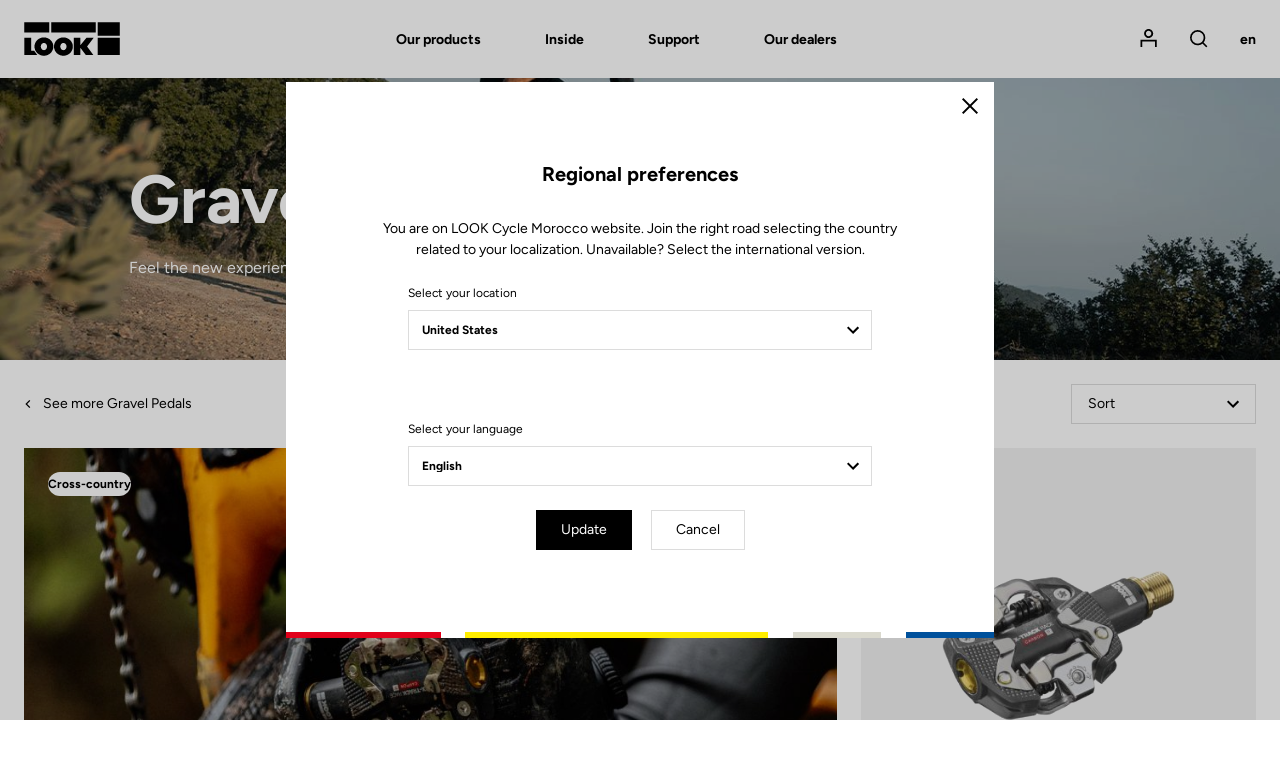

--- FILE ---
content_type: text/html; charset=UTF-8
request_url: https://www.lookcycle.com/ma-en/products/pedals/gravel/gravel-racing
body_size: 18685
content:
<!DOCTYPE html>
<html id="document" class="c-document js-document" lang="en-EN">
<head>
    <meta charset="UTF-8">
    <meta name="viewport" content="width=device-width, initial-scale=1.0, shrink-to-fit=no">

    <title>Gravel Racing - LOOK Cycle</title>
    <meta name="description" content="Look Cycle, carbon bikes manufacturer for road bicycling, track, triathlon, gravel &amp;amp; e-bike. Inventor and leader of the automatic pedal."/>

              <meta name="robots" content="index, follow">
        <meta property="og:title" content="Gravel Racing - LOOK Cycle" />
        <meta property="og:description" content="Look Cycle, carbon bikes manufacturer for road bicycling, track, triathlon, gravel &amp;amp; e-bike. Inventor and leader of the automatic pedal." />
        <meta property="og:type" content="website" />
        <meta property="og:locale" content="en" />
    
  <link rel="canonical" href="https://www.lookcycle.com/ma-en/products/pedals/gravel/gravel-racing">
  <meta property="og:url" content="https://www.lookcycle.com/ma-en/products/pedals/gravel/gravel-racing" />

            <link rel="stylesheet" href="/build/css/main.68af52ec.css">
        <link rel="stylesheet" href="/bundles/syliusmollieplugin/mollie/shop.css">

    
    <meta name="facebook-domain-verification" content="veph53cn1g646jamjk95q0lddmh7u0" />

            <script id="mcjs">!function(c,h,i,m,p){m=c.createElement(h),p=c.getElementsByTagName(h)[0],m.async=1,m.src=i,p.parentNode.insertBefore(m,p)}(document,"script","https://chimpstatic.com/mcjs-connected/js/users/85feac2bacd728d0609baeb03/4c01b3f9289d730c8ca4a4035.js");</script>
</head>

<body class="c-page is-not-outlinable js-page ">
    <script>window.dataLayer = window.dataLayer || [];</script><script>
    var data = {
    websiteLanguage: 'en',
    websiteCountry: 'MA_WEB',
    websiteEnvironment: 'Production',
    userLogged: 'No',
    pageType: 'Product category page',
    };

  
  window.dataLayer.push(data);
</script>

        <noscript><iframe src="https://www.googletagmanager.com/ns.html?id=GTM-586HMF3" height="0" width="0" style="display:none;visibility:hidden"></iframe></noscript>
        <script>(function(w,d,s,l,i){w[l]=w[l]||[];w[l].push({'gtm.start':
                new Date().getTime(),event:'gtm.js'});var f=d.getElementsByTagName(s)[0],
            j=d.createElement(s),dl=l!='dataLayer'?'&l='+l:'';j.async=true;j.src=
            'https://www.googletagmanager.com/gtm.js?id='+i+dl;f.parentNode.insertBefore(j,f);
        })(window,document,'script','dataLayer','GTM-586HMF3');</script>
<div class="c-page__inner">

          <header class="c-header c-header--half c-header--half-secondary">

    
  <!-- Header Logo + Nav-->
  <div class="c-header__main">

    <div class="o-container">

      <div class="o-grid o-grid--none@tablet-down u-fxw(nowrap) u-ai(center)">
        <div class="o-grid__col o-grid__col--12 o-grid__col--1@tablet-up u-pr(lg)@tablet-down u-d(flex)@tablet-down u-ai(center)@tablet-down">

          <!-- Button open menu -->
          <button type="button" class="c-header__btn-nav c-header__btn-nav--open js-nav-primary-open">
              <span class="c-icon c-icon--menu">
                <svg width="18" height="13" viewBox="0 0 18 13" xmlns="http://www.w3.org/2000/svg"><path d="M0 7.2h18V5.4H0v1.8zm0-5.4h18V0H0v1.8zm0 10.8h18v-1.8H0v1.8z" fill="currentColor" fill-rule="nonzero"/></svg>

              </span>
            <span class="u-hidden">Open menu</span>
          </button><!-- /Button open menu -->

          <!-- Logo -->
                                
          <a href="/ma-en/" class="c-logo c-header__logo u-mx(auto)@tablet-down" data-tm-action="{&quot;event&quot;:&quot;lookEvent&quot;,&quot;category&quot;:&quot;Header&quot;,&quot;action&quot;:&quot;Logo&quot;}">
            <svg width="245" height="87" viewBox="0 0 245 87" xmlns="http://www.w3.org/2000/svg"><g fill="currentColor" fill-rule="nonzero"><path d="M188.1.7h56.4v34.7h-56.4zM188.1 40.5h56.4v44.2h-56.4zM.8 84.7V40.5h17.5v32.8h7.6L34 84.7zM177.9 40.5h-18.4l-15.7 18.8V40.5h-16.7v44.2h16.7V65.8l14 18.9H177l-16-22.3z"/><path d="M50.8 39.4c-13.3 0-24.1 10.5-24.1 23.5s10.8 23.5 24.1 23.5 24.1-10.5 24.1-23.5-10.8-23.5-24.1-23.5zm0 32.7c-4.4 0-8-4.2-8-9.3 0-5.1 3.6-9.3 8-9.3s8 4.2 8 9.3c0 5.2-3.6 9.3-8 9.3zM100.6 39.4c-13.3 0-24.1 10.5-24.1 23.5s10.8 23.5 24.1 23.5 24.1-10.5 24.1-23.5-10.8-23.5-24.1-23.5zm0 32.7c-4.4 0-8-4.2-8-9.3 0-5.1 3.6-9.3 8-9.3s8 4.2 8 9.3c0 5.2-3.6 9.3-8 9.3zM.5.7h63.8v25.9H.5zM69.5.7h113.6v25.9H69.5z"/></g></svg>

          </a>

          <a href="/ma-en/" class="c-logo c-header__logo c-header__logo--secondary u-mx(auto)@tablet-down" data-tm-action="{&quot;event&quot;:&quot;lookEvent&quot;,&quot;category&quot;:&quot;Header&quot;,&quot;action&quot;:&quot;Logo&quot;}">
            <svg width="245" height="86" viewBox="0 0 245 86" xmlns="http://www.w3.org/2000/svg"><g fill-rule="nonzero" fill="none"><path fill="#E1251B" d="M.5.4h63.8v25.9H.5z"/><path fill="#FCE200" d="M69.5.4h113.6v25.9H69.5z"/><path fill="#BAB9AF" d="M188.2.4h56.4v34.7h-56.4z"/><path fill="#0033A1" d="M188.2 40.1h56.4v44.2h-56.4z"/><path fill="#000" d="M.8 84.4V40.2h17.5V73h7.6L34 84.4zM177.9 40.2h-18.4l-15.7 18.7V40.2h-16.6v44.2h16.6V65.5l14 18.9H177l-16-22.3z"/><path d="M50.8 39c-13.3 0-24.1 10.5-24.1 23.5S37.5 86 50.8 86s24.1-10.5 24.1-23.5S64.1 39 50.8 39zm0 32.8c-4.4 0-8-4.2-8-9.3 0-5.1 3.6-9.3 8-9.3s8 4.2 8 9.3c.1 5.1-3.5 9.3-8 9.3zM100.6 39c-13.3 0-24.1 10.5-24.1 23.5S87.3 86 100.6 86s24.1-10.5 24.1-23.5S113.9 39 100.6 39zm0 32.8c-4.4 0-8-4.2-8-9.3 0-5.1 3.6-9.3 8-9.3s8 4.2 8 9.3c.1 5.1-3.5 9.3-8 9.3z" fill="#000"/><path fill="#000" d="M.5 26.2h63.8V.4h5.2v25.8H183V.4h5.3V35h56.3v5.3h-56.3v44H183V30.8H.5z"/></g></svg>

          </a><!-- /Logo -->

        </div>
        <div class="o-grid__col o-grid__col--7@tablet-up">

          <!-- Navigation -->

                      <nav class="c-nav c-nav--main c-header__nav js-nav-primary" aria-label="Main menu">

  <!-- Button close menu -->
  <button type="button" class="c-header__btn-nav c-header__btn-nav--close js-nav-primary-close">
    <span class="c-icon c-icon--close c-nav__icon">
      <svg width="14" height="14" viewBox="0 0 14 14" xmlns="http://www.w3.org/2000/svg"><path d="M7 5.728L12.728 0 14 1.273 8.273 7l5.728 5.728L12.728 14 7 8.273l-5.727 5.728L0 12.728 5.728 7 0 1.273 1.273 0z" fill="currentColor" fill-rule="nonzero"/></svg>

    </span>
    <span class="u-hidden">Close</span>
  </button><!-- /Button close menu -->

  <!-- Navigation Primary: Dialog on Mobile/Tablet screen -->
  <ul id="js-tabNav-primary" class="c-nav__list c-nav__list--primary js-nav-primary" role="menu">
    <li class="c-nav__item c-nav__item--primary" role="menuitem">
      <a href="#tab-one" data-panel-id="#tab-one" class="c-nav__link c-nav__link--primary js-tabs__trigger-primary"
         data-tm-action="{&quot;event&quot;:&quot;lookEvent&quot;,&quot;category&quot;:&quot;Header - Navigation level 1&quot;,&quot;action&quot;:&quot;Our products&quot;}"
      >Our products</a>

      <!-- Navigation First Inner -->
      <div id="tab-one" class="c-nav__inner js-nav-secondary js-tabs__content-primary">
        <div class="o-container@tablet-up">

          <!-- Navigation Secondary List -->
          <ul id="js-tabNav-secondary" class="c-nav__list c-nav__list--secondary" role="menu">                                    
                                                          <li class="c-nav__item c-nav__item--secondary" role="menuitem">
    <a href="/ma-en/products/bikes"
    data-panel-id="#second-1"
    class="c-nav__link c-nav__link--next c-nav__link--secondary js-nav-tertiary-open-1 js-tabs__trigger-secondary is-open"
    data-tm-action="{&quot;event&quot;:&quot;lookEvent&quot;,&quot;category&quot;:&quot;Header - Navigation level 2&quot;,&quot;action&quot;:&quot;Bikes&quot;}"
  >
    Bikes
    <span class="c-icon c-icon--arrow c-nav__icon c-nav__icon--next">
      <svg width="12" height="8" viewBox="0 0 12 8" xmlns="http://www.w3.org/2000/svg" xmlns:xlink="http://www.w3.org/1999/xlink"><path d="M10.59.59L6 5.17 1.41.59 0 2l6 6 6-6z" fill="currentColor"/></svg>

    </span>
  </a>

  <!-- Navigation Secondary Inner -->
      <div id="second-1" class="c-nav__inner js-tabs__content-secondary">
    <div id="js-tabNav-tertiary-1" class="o-container@tablet-up">

                      <!-- Tabs switchers only desktop screen -->
        <div class="c-nav__switcher u-hidden@tablet-down">
                    <a href="#third-1-1" data-panel-id="#third-1-1" class="c-nav__btn-switcher c-button c-button--ghost js-tabs__trigger-tertiary is-active"
             data-tm-action="{&quot;event&quot;:&quot;lookEventLab&quot;,&quot;category&quot;:&quot;Header&quot;,&quot;action&quot;:&quot;By experience&quot;,&quot;label&quot;:&quot;Bikes&quot;}"
          >
            By experience
          </a>
          <a href="#third-1-2" data-panel-id="#third-1-2" class="c-nav__btn-switcher c-button c-button--ghost js-tabs__trigger-tertiary"
             data-tm-action="{&quot;event&quot;:&quot;lookEventLab&quot;,&quot;category&quot;:&quot;Header&quot;,&quot;action&quot;:&quot;By model&quot;,&quot;label&quot;:&quot;Bikes&quot;}"
          >
            By model
          </a>
        </div><!-- /Tabs switchers -->
      
      <!-- Dialog on Mobile/Tablet screen -->
            <div class="c-nav__modal js-nav-tertiary js-nav-tertiary-1">

        <!-- Back button -->
        <div class="c-nav__item c-nav__item--tertiary c-nav__item--back u-hidden@tablet-up" role="menuitem">
          <div class="o-grid o-grid--custom o-grid--none o-grid--3 u-fxw(nowrap) u-ai(center)">
            <div class="o-grid__col">
                            <a href="#" class="c-nav__link c-nav__link--back js-nav-tertiary-close-1">
                <span class="c-icon c-icon--arrow c-nav__icon c-nav__icon--back">
                  <svg width="12" height="8" viewBox="0 0 12 8" xmlns="http://www.w3.org/2000/svg" xmlns:xlink="http://www.w3.org/1999/xlink"><path d="M10.59.59L6 5.17 1.41.59 0 2l6 6 6-6z" fill="currentColor"/></svg>

                </span>
                <span>Back</span>
              </a>
            </div>
            <div class="o-grid__col u-ta(center)">
              <a href="/ma-en/products/bikes"
                class="c-nav__link"
                data-tm-action="{&quot;event&quot;:&quot;lookEvent&quot;,&quot;category&quot;:&quot;Header - Navigation level 2&quot;,&quot;action&quot;:&quot;Bikes&quot;}"
              >
                Bikes
              </a>
            </div>
          </div>
        </div><!-- /Back button -->

                  <!-- Navigation Tertiary List -->

<ul id="third-1-1" class="c-nav__list c-nav__list--tertiary js-tabs__content-tertiary"
    style="--nav-item-tertiary-col:  6 ">
                                              
    <li class="c-nav__item c-nav__item--tertiary" role="menuitem">
    <a href="/ma-en/products/bikes/road-bikes" class="c-nav__link c-nav__link--tertiary c-nav__link--next js-nav-quaternary-open-1 js-link-image"
       data-menu-img="submenu-img-1" data-image="https://www.lookcycle.com/media/cache/menu/taxon/bike-road.jpg"       data-tm-action="{&quot;event&quot;:&quot;lookEventLab&quot;,&quot;category&quot;:&quot;Header - Navigation level 3&quot;,&quot;action&quot;:&quot;Our products - Bikes&quot;,&quot;label&quot;:&quot;Road&quot;}"
    >
      Road
      <span class="c-icon c-icon--arrow c-nav__icon c-nav__icon--next">
        <svg width="12" height="8" viewBox="0 0 12 8" xmlns="http://www.w3.org/2000/svg" xmlns:xlink="http://www.w3.org/1999/xlink"><path d="M10.59.59L6 5.17 1.41.59 0 2l6 6 6-6z" fill="currentColor"/></svg>

      </span>
    </a>

    <!-- Dialog on Mobile/Tablet screen -->
    <div id="js-tabNav-quaternary-1" class="c-nav__modal js-nav-quaternary js-nav-quaternary-1" data-quaternary-index="1">

      <!-- Back button -->
      <div class="c-nav__item c-nav__item--quaternary c-nav__item--back u-hidden@tablet-up">
        <div class="o-grid o-grid--custom o-grid--none o-grid--3 u-fxw(nowrap) u-ai(center)">
          <div class="o-grid__col">
            <a href="#" class="c-nav__link c-nav__link--back js-nav-quaternary-close-1">
              <span class="c-icon c-icon--arrow c-nav__icon c-nav__icon--back">
                <svg width="12" height="8" viewBox="0 0 12 8" xmlns="http://www.w3.org/2000/svg" xmlns:xlink="http://www.w3.org/1999/xlink"><path d="M10.59.59L6 5.17 1.41.59 0 2l6 6 6-6z" fill="currentColor"/></svg>

              </span>
              <span>Back</span>
            </a>
          </div>
          <div class="o-grid__col u-ta(center)">
            Road
          </div>
        </div>
      </div><!-- /Back button -->
            <!-- Tabs switchers only Mobile/Tablet screen -->
      <div class="c-nav__item c-nav__item--switcher u-ta(center) u-hidden@tablet-up">
        <div class="c-nav__content">
          <button type="button" class="c-nav__btn-switcher c-button c-button--ghost js-tabs__trigger-quaternary-1"
                  data-tm-action="{&quot;event&quot;:&quot;lookEventLab&quot;,&quot;category&quot;:&quot;Header&quot;,&quot;action&quot;:&quot;By experience&quot;,&quot;label&quot;:&quot;Bikes&quot;}"
          >
            By experience
          </button>
          <button type="button" class="c-nav__btn-switcher c-button c-button--ghost js-tabs__trigger-quaternary-1"
                  data-tm-action="{&quot;event&quot;:&quot;lookEventLab&quot;,&quot;category&quot;:&quot;Header&quot;,&quot;action&quot;:&quot;By model&quot;,&quot;label&quot;:&quot;Bikes&quot;}"
          >
            By model
          </button>
        </div>
      </div><!-- /Tabs switchers -->

      <!-- Tabs content -->
      <!-- Navigation Quaternary List -->
      <ul class="c-nav__list c-nav__list--quaternary js-tabs__content-quaternary-1">
        <li class="c-nav__item c-nav__item--quaternary c-separator c-separator--light u-fw(black) u-hidden@tablet-up" role="menuitem">
          <a href="/ma-en/products/bikes/road-bikes" class="c-nav__link c-nav__link--next c-nav__link--secondary">Road</a>
        </li>
                                                                  
          <li class="c-nav__item c-nav__item--quaternary" role="menuitem">
            <a href="/ma-en/products/bikes/road-bikes/aero" class="c-nav__link c-nav__link--quaternary"
               data-tm-action="{&quot;event&quot;:&quot;lookEventLab&quot;,&quot;category&quot;:&quot;Header - Navigation level 4&quot;,&quot;action&quot;:&quot;Our products - Bikes&quot;,&quot;label&quot;:&quot;Race&quot;}"
            >Race</a>
          </li>
                                                                  
          <li class="c-nav__item c-nav__item--quaternary" role="menuitem">
            <a href="/ma-en/products/bikes/road-bikes/altitude" class="c-nav__link c-nav__link--quaternary"
               data-tm-action="{&quot;event&quot;:&quot;lookEventLab&quot;,&quot;category&quot;:&quot;Header - Navigation level 4&quot;,&quot;action&quot;:&quot;Our products - Bikes&quot;,&quot;label&quot;:&quot;Performance&quot;}"
            >Performance</a>
          </li>
                                                                  
          <li class="c-nav__item c-nav__item--quaternary" role="menuitem">
            <a href="/ma-en/products/bikes/road-bikes/endurance" class="c-nav__link c-nav__link--quaternary"
               data-tm-action="{&quot;event&quot;:&quot;lookEventLab&quot;,&quot;category&quot;:&quot;Header - Navigation level 4&quot;,&quot;action&quot;:&quot;Our products - Bikes&quot;,&quot;label&quot;:&quot;Endurance&quot;}"
            >Endurance</a>
          </li>
                                                                  
          <li class="c-nav__item c-nav__item--quaternary" role="menuitem">
            <a href="/ma-en/products/bikes/triathlon-bikes" class="c-nav__link c-nav__link--quaternary"
               data-tm-action="{&quot;event&quot;:&quot;lookEventLab&quot;,&quot;category&quot;:&quot;Header - Navigation level 4&quot;,&quot;action&quot;:&quot;Our products - Bikes&quot;,&quot;label&quot;:&quot;Triathlon&quot;}"
            >Triathlon</a>
          </li>
              </ul><!-- /Navigation Quaternary List -->

      <!-- Navigation Quaternary List -->
      <ul class="c-nav__list c-nav__list--quaternary js-tabs__content-quaternary-1 u-hidden@tablet-up">
        <li class="c-nav__item c-nav__item--quaternary c-separator c-separator--light u-fw(black) u-hidden@tablet-up" role="menuitem">
          <span class="c-nav__content">Road</span>
        </li>
                                        
          <li class="c-nav__item c-nav__item--quaternary" role="menuitem">
            <a href="/ma-en/795-blade-rs" class="c-nav__link c-nav__link--quaternary"
               data-tm-action="{&quot;event&quot;:&quot;lookEventLab&quot;,&quot;category&quot;:&quot;Header - Navigation level 3&quot;,&quot;action&quot;:&quot;Our products - Bikes&quot;,&quot;label&quot;:&quot;795 Blade RS&quot;}"
            >795 Blade RS</a>
          </li>
                                        
          <li class="c-nav__item c-nav__item--quaternary" role="menuitem">
            <a href="/ma-en/785-huez" class="c-nav__link c-nav__link--quaternary"
               data-tm-action="{&quot;event&quot;:&quot;lookEventLab&quot;,&quot;category&quot;:&quot;Header - Navigation level 3&quot;,&quot;action&quot;:&quot;Our products - Bikes&quot;,&quot;label&quot;:&quot;785 Huez&quot;}"
            >785 Huez</a>
          </li>
                                        
          <li class="c-nav__item c-nav__item--quaternary" role="menuitem">
            <a href="/ma-en/765-optimum" class="c-nav__link c-nav__link--quaternary"
               data-tm-action="{&quot;event&quot;:&quot;lookEventLab&quot;,&quot;category&quot;:&quot;Header - Navigation level 3&quot;,&quot;action&quot;:&quot;Our products - Bikes&quot;,&quot;label&quot;:&quot;765 Optimum&quot;}"
            >765 Optimum</a>
          </li>
              </ul><!-- /Navigation Quaternary List -->
      <!-- /Tabs content -->

    </div><!-- /Dialog on Mobile/Tablet screen -->
  </li>
                                        
    <li class="c-nav__item c-nav__item--tertiary" role="menuitem">
    <a href="/ma-en/products/gravel/gravel-bikes" class="c-nav__link c-nav__link--tertiary c-nav__link--next js-nav-quaternary-open-2 js-link-image"
       data-menu-img="submenu-img-1" data-image="https://www.lookcycle.com/media/cache/menu/taxon/bike-gravel.jpg"       data-tm-action="{&quot;event&quot;:&quot;lookEventLab&quot;,&quot;category&quot;:&quot;Header - Navigation level 3&quot;,&quot;action&quot;:&quot;Our products - Bikes&quot;,&quot;label&quot;:&quot;Gravel&quot;}"
    >
      Gravel
      <span class="c-icon c-icon--arrow c-nav__icon c-nav__icon--next">
        <svg width="12" height="8" viewBox="0 0 12 8" xmlns="http://www.w3.org/2000/svg" xmlns:xlink="http://www.w3.org/1999/xlink"><path d="M10.59.59L6 5.17 1.41.59 0 2l6 6 6-6z" fill="currentColor"/></svg>

      </span>
    </a>

    <!-- Dialog on Mobile/Tablet screen -->
    <div id="js-tabNav-quaternary-2" class="c-nav__modal js-nav-quaternary js-nav-quaternary-2" data-quaternary-index="2">

      <!-- Back button -->
      <div class="c-nav__item c-nav__item--quaternary c-nav__item--back u-hidden@tablet-up">
        <div class="o-grid o-grid--custom o-grid--none o-grid--3 u-fxw(nowrap) u-ai(center)">
          <div class="o-grid__col">
            <a href="#" class="c-nav__link c-nav__link--back js-nav-quaternary-close-2">
              <span class="c-icon c-icon--arrow c-nav__icon c-nav__icon--back">
                <svg width="12" height="8" viewBox="0 0 12 8" xmlns="http://www.w3.org/2000/svg" xmlns:xlink="http://www.w3.org/1999/xlink"><path d="M10.59.59L6 5.17 1.41.59 0 2l6 6 6-6z" fill="currentColor"/></svg>

              </span>
              <span>Back</span>
            </a>
          </div>
          <div class="o-grid__col u-ta(center)">
            Gravel
          </div>
        </div>
      </div><!-- /Back button -->
            <!-- Tabs switchers only Mobile/Tablet screen -->
      <div class="c-nav__item c-nav__item--switcher u-ta(center) u-hidden@tablet-up">
        <div class="c-nav__content">
          <button type="button" class="c-nav__btn-switcher c-button c-button--ghost js-tabs__trigger-quaternary-2"
                  data-tm-action="{&quot;event&quot;:&quot;lookEventLab&quot;,&quot;category&quot;:&quot;Header&quot;,&quot;action&quot;:&quot;By experience&quot;,&quot;label&quot;:&quot;Bikes&quot;}"
          >
            By experience
          </button>
          <button type="button" class="c-nav__btn-switcher c-button c-button--ghost js-tabs__trigger-quaternary-2"
                  data-tm-action="{&quot;event&quot;:&quot;lookEventLab&quot;,&quot;category&quot;:&quot;Header&quot;,&quot;action&quot;:&quot;By model&quot;,&quot;label&quot;:&quot;Bikes&quot;}"
          >
            By model
          </button>
        </div>
      </div><!-- /Tabs switchers -->

      <!-- Tabs content -->
      <!-- Navigation Quaternary List -->
      <ul class="c-nav__list c-nav__list--quaternary js-tabs__content-quaternary-2">
        <li class="c-nav__item c-nav__item--quaternary c-separator c-separator--light u-fw(black) u-hidden@tablet-up" role="menuitem">
          <a href="/ma-en/products/gravel/gravel-bikes" class="c-nav__link c-nav__link--next c-nav__link--secondary">Gravel</a>
        </li>
                                                                  
          <li class="c-nav__item c-nav__item--quaternary" role="menuitem">
            <a href="/ma-en/products/bikes/gravel-bikes/gravel" class="c-nav__link c-nav__link--quaternary"
               data-tm-action="{&quot;event&quot;:&quot;lookEventLab&quot;,&quot;category&quot;:&quot;Header - Navigation level 4&quot;,&quot;action&quot;:&quot;Our products - Bikes&quot;,&quot;label&quot;:&quot;Gravel&quot;}"
            >Gravel</a>
          </li>
                                                                  
          <li class="c-nav__item c-nav__item--quaternary" role="menuitem">
            <a href="/ma-en/products/bikes/gravel-bikes/e-gravel" class="c-nav__link c-nav__link--quaternary"
               data-tm-action="{&quot;event&quot;:&quot;lookEventLab&quot;,&quot;category&quot;:&quot;Header - Navigation level 4&quot;,&quot;action&quot;:&quot;Our products - Bikes&quot;,&quot;label&quot;:&quot;E-Gravel&quot;}"
            >E-Gravel</a>
          </li>
              </ul><!-- /Navigation Quaternary List -->

      <!-- Navigation Quaternary List -->
      <ul class="c-nav__list c-nav__list--quaternary js-tabs__content-quaternary-2 u-hidden@tablet-up">
        <li class="c-nav__item c-nav__item--quaternary c-separator c-separator--light u-fw(black) u-hidden@tablet-up" role="menuitem">
          <span class="c-nav__content">Gravel</span>
        </li>
                                        
          <li class="c-nav__item c-nav__item--quaternary" role="menuitem">
            <a href="/ma-en/765-gravel" class="c-nav__link c-nav__link--quaternary"
               data-tm-action="{&quot;event&quot;:&quot;lookEventLab&quot;,&quot;category&quot;:&quot;Header - Navigation level 3&quot;,&quot;action&quot;:&quot;Our products - Bikes&quot;,&quot;label&quot;:&quot;765 Gravel&quot;}"
            >765 Gravel</a>
          </li>
                                        
          <li class="c-nav__item c-nav__item--quaternary" role="menuitem">
            <a href="/ma-en/e-765" class="c-nav__link c-nav__link--quaternary"
               data-tm-action="{&quot;event&quot;:&quot;lookEventLab&quot;,&quot;category&quot;:&quot;Header - Navigation level 3&quot;,&quot;action&quot;:&quot;Our products - Bikes&quot;,&quot;label&quot;:&quot;E-765 Gravel&quot;}"
            >E-765 Gravel</a>
          </li>
              </ul><!-- /Navigation Quaternary List -->
      <!-- /Tabs content -->

    </div><!-- /Dialog on Mobile/Tablet screen -->
  </li>
                                        
    <li class="c-nav__item c-nav__item--tertiary" role="menuitem">
    <a href="/ma-en/products/bikes/e-bike" class="c-nav__link c-nav__link--tertiary c-nav__link--next js-nav-quaternary-open-3 js-link-image"
       data-menu-img="submenu-img-1" data-image="https://www.lookcycle.com/media/cache/menu/products-bikes-2024/E-765-Optimum/catalog-e-bike.jpg"       data-tm-action="{&quot;event&quot;:&quot;lookEventLab&quot;,&quot;category&quot;:&quot;Header - Navigation level 3&quot;,&quot;action&quot;:&quot;Our products - Bikes&quot;,&quot;label&quot;:&quot;E-bike&quot;}"
    >
      E-bike
      <span class="c-icon c-icon--arrow c-nav__icon c-nav__icon--next">
        <svg width="12" height="8" viewBox="0 0 12 8" xmlns="http://www.w3.org/2000/svg" xmlns:xlink="http://www.w3.org/1999/xlink"><path d="M10.59.59L6 5.17 1.41.59 0 2l6 6 6-6z" fill="currentColor"/></svg>

      </span>
    </a>

    <!-- Dialog on Mobile/Tablet screen -->
    <div id="js-tabNav-quaternary-3" class="c-nav__modal js-nav-quaternary js-nav-quaternary-3" data-quaternary-index="3">

      <!-- Back button -->
      <div class="c-nav__item c-nav__item--quaternary c-nav__item--back u-hidden@tablet-up">
        <div class="o-grid o-grid--custom o-grid--none o-grid--3 u-fxw(nowrap) u-ai(center)">
          <div class="o-grid__col">
            <a href="#" class="c-nav__link c-nav__link--back js-nav-quaternary-close-3">
              <span class="c-icon c-icon--arrow c-nav__icon c-nav__icon--back">
                <svg width="12" height="8" viewBox="0 0 12 8" xmlns="http://www.w3.org/2000/svg" xmlns:xlink="http://www.w3.org/1999/xlink"><path d="M10.59.59L6 5.17 1.41.59 0 2l6 6 6-6z" fill="currentColor"/></svg>

              </span>
              <span>Back</span>
            </a>
          </div>
          <div class="o-grid__col u-ta(center)">
            E-bike
          </div>
        </div>
      </div><!-- /Back button -->
            <!-- Tabs switchers only Mobile/Tablet screen -->
      <div class="c-nav__item c-nav__item--switcher u-ta(center) u-hidden@tablet-up">
        <div class="c-nav__content">
          <button type="button" class="c-nav__btn-switcher c-button c-button--ghost js-tabs__trigger-quaternary-3"
                  data-tm-action="{&quot;event&quot;:&quot;lookEventLab&quot;,&quot;category&quot;:&quot;Header&quot;,&quot;action&quot;:&quot;By experience&quot;,&quot;label&quot;:&quot;Bikes&quot;}"
          >
            By experience
          </button>
          <button type="button" class="c-nav__btn-switcher c-button c-button--ghost js-tabs__trigger-quaternary-3"
                  data-tm-action="{&quot;event&quot;:&quot;lookEventLab&quot;,&quot;category&quot;:&quot;Header&quot;,&quot;action&quot;:&quot;By model&quot;,&quot;label&quot;:&quot;Bikes&quot;}"
          >
            By model
          </button>
        </div>
      </div><!-- /Tabs switchers -->

      <!-- Tabs content -->
      <!-- Navigation Quaternary List -->
      <ul class="c-nav__list c-nav__list--quaternary js-tabs__content-quaternary-3">
        <li class="c-nav__item c-nav__item--quaternary c-separator c-separator--light u-fw(black) u-hidden@tablet-up" role="menuitem">
          <a href="/ma-en/products/bikes/e-bike" class="c-nav__link c-nav__link--next c-nav__link--secondary">E-bike</a>
        </li>
                                                                  
          <li class="c-nav__item c-nav__item--quaternary" role="menuitem">
            <a href="/ma-en/products/bikes/e-bike/gravel" class="c-nav__link c-nav__link--quaternary"
               data-tm-action="{&quot;event&quot;:&quot;lookEventLab&quot;,&quot;category&quot;:&quot;Header - Navigation level 4&quot;,&quot;action&quot;:&quot;Our products - Bikes&quot;,&quot;label&quot;:&quot;E-Gravel&quot;}"
            >E-Gravel</a>
          </li>
                                                                  
          <li class="c-nav__item c-nav__item--quaternary" role="menuitem">
            <a href="/ma-en/products/bikes/e-bike/road" class="c-nav__link c-nav__link--quaternary"
               data-tm-action="{&quot;event&quot;:&quot;lookEventLab&quot;,&quot;category&quot;:&quot;Header - Navigation level 4&quot;,&quot;action&quot;:&quot;Our products - Bikes&quot;,&quot;label&quot;:&quot;E-Road&quot;}"
            >E-Road</a>
          </li>
              </ul><!-- /Navigation Quaternary List -->

      <!-- Navigation Quaternary List -->
      <ul class="c-nav__list c-nav__list--quaternary js-tabs__content-quaternary-3 u-hidden@tablet-up">
        <li class="c-nav__item c-nav__item--quaternary c-separator c-separator--light u-fw(black) u-hidden@tablet-up" role="menuitem">
          <span class="c-nav__content">E-bike</span>
        </li>
                                        
          <li class="c-nav__item c-nav__item--quaternary" role="menuitem">
            <a href="/ma-en/e-765" class="c-nav__link c-nav__link--quaternary"
               data-tm-action="{&quot;event&quot;:&quot;lookEventLab&quot;,&quot;category&quot;:&quot;Header - Navigation level 3&quot;,&quot;action&quot;:&quot;Our products - Bikes&quot;,&quot;label&quot;:&quot;E-765 Optimum&quot;}"
            >E-765 Optimum</a>
          </li>
                                        
          <li class="c-nav__item c-nav__item--quaternary" role="menuitem">
            <a href="/ma-en/e-765" class="c-nav__link c-nav__link--quaternary"
               data-tm-action="{&quot;event&quot;:&quot;lookEventLab&quot;,&quot;category&quot;:&quot;Header - Navigation level 3&quot;,&quot;action&quot;:&quot;Our products - Bikes&quot;,&quot;label&quot;:&quot;E-765 Gravel&quot;}"
            >E-765 Gravel</a>
          </li>
              </ul><!-- /Navigation Quaternary List -->
      <!-- /Tabs content -->

    </div><!-- /Dialog on Mobile/Tablet screen -->
  </li>
                                        
    <li class="c-nav__item c-nav__item--tertiary" role="menuitem">
    <a href="/ma-en/products/bikes/track-bikes" class="c-nav__link c-nav__link--tertiary c-nav__link--next js-nav-quaternary-open-4 js-link-image"
       data-menu-img="submenu-img-1" data-image="https://www.lookcycle.com/media/cache/menu/menu-dynamic-cover/menu-bike-category-page-dynamic-cover-2392x600-track-bikes-2020.jpg"       data-tm-action="{&quot;event&quot;:&quot;lookEventLab&quot;,&quot;category&quot;:&quot;Header - Navigation level 3&quot;,&quot;action&quot;:&quot;Our products - Bikes&quot;,&quot;label&quot;:&quot;Track - Fixed Gear&quot;}"
    >
      Track - Fixed Gear
      <span class="c-icon c-icon--arrow c-nav__icon c-nav__icon--next">
        <svg width="12" height="8" viewBox="0 0 12 8" xmlns="http://www.w3.org/2000/svg" xmlns:xlink="http://www.w3.org/1999/xlink"><path d="M10.59.59L6 5.17 1.41.59 0 2l6 6 6-6z" fill="currentColor"/></svg>

      </span>
    </a>

    <!-- Dialog on Mobile/Tablet screen -->
    <div id="js-tabNav-quaternary-4" class="c-nav__modal js-nav-quaternary js-nav-quaternary-4" data-quaternary-index="4">

      <!-- Back button -->
      <div class="c-nav__item c-nav__item--quaternary c-nav__item--back u-hidden@tablet-up">
        <div class="o-grid o-grid--custom o-grid--none o-grid--3 u-fxw(nowrap) u-ai(center)">
          <div class="o-grid__col">
            <a href="#" class="c-nav__link c-nav__link--back js-nav-quaternary-close-4">
              <span class="c-icon c-icon--arrow c-nav__icon c-nav__icon--back">
                <svg width="12" height="8" viewBox="0 0 12 8" xmlns="http://www.w3.org/2000/svg" xmlns:xlink="http://www.w3.org/1999/xlink"><path d="M10.59.59L6 5.17 1.41.59 0 2l6 6 6-6z" fill="currentColor"/></svg>

              </span>
              <span>Back</span>
            </a>
          </div>
          <div class="o-grid__col u-ta(center)">
            Track - Fixed Gear
          </div>
        </div>
      </div><!-- /Back button -->
            <!-- Tabs switchers only Mobile/Tablet screen -->
      <div class="c-nav__item c-nav__item--switcher u-ta(center) u-hidden@tablet-up">
        <div class="c-nav__content">
          <button type="button" class="c-nav__btn-switcher c-button c-button--ghost js-tabs__trigger-quaternary-4"
                  data-tm-action="{&quot;event&quot;:&quot;lookEventLab&quot;,&quot;category&quot;:&quot;Header&quot;,&quot;action&quot;:&quot;By experience&quot;,&quot;label&quot;:&quot;Bikes&quot;}"
          >
            By experience
          </button>
          <button type="button" class="c-nav__btn-switcher c-button c-button--ghost js-tabs__trigger-quaternary-4"
                  data-tm-action="{&quot;event&quot;:&quot;lookEventLab&quot;,&quot;category&quot;:&quot;Header&quot;,&quot;action&quot;:&quot;By model&quot;,&quot;label&quot;:&quot;Bikes&quot;}"
          >
            By model
          </button>
        </div>
      </div><!-- /Tabs switchers -->

      <!-- Tabs content -->
      <!-- Navigation Quaternary List -->
      <ul class="c-nav__list c-nav__list--quaternary js-tabs__content-quaternary-4">
        <li class="c-nav__item c-nav__item--quaternary c-separator c-separator--light u-fw(black) u-hidden@tablet-up" role="menuitem">
          <a href="/ma-en/products/bikes/track-bikes" class="c-nav__link c-nav__link--next c-nav__link--secondary">Track - Fixed Gear</a>
        </li>
              </ul><!-- /Navigation Quaternary List -->

      <!-- Navigation Quaternary List -->
      <ul class="c-nav__list c-nav__list--quaternary js-tabs__content-quaternary-4 u-hidden@tablet-up">
        <li class="c-nav__item c-nav__item--quaternary c-separator c-separator--light u-fw(black) u-hidden@tablet-up" role="menuitem">
          <span class="c-nav__content">Track - Fixed Gear</span>
        </li>
                                        
          <li class="c-nav__item c-nav__item--quaternary" role="menuitem">
            <a href="/ma-en/look-p24" class="c-nav__link c-nav__link--quaternary"
               data-tm-action="{&quot;event&quot;:&quot;lookEventLab&quot;,&quot;category&quot;:&quot;Header - Navigation level 3&quot;,&quot;action&quot;:&quot;Our products - Bikes&quot;,&quot;label&quot;:&quot;LOOK P24&quot;}"
            >LOOK P24</a>
          </li>
                                        
          <li class="c-nav__item c-nav__item--quaternary" role="menuitem">
            <a href="/ma-en/track-bike-t20" class="c-nav__link c-nav__link--quaternary"
               data-tm-action="{&quot;event&quot;:&quot;lookEventLab&quot;,&quot;category&quot;:&quot;Header - Navigation level 3&quot;,&quot;action&quot;:&quot;Our products - Bikes&quot;,&quot;label&quot;:&quot;LOOK T20&quot;}"
            >LOOK T20</a>
          </li>
                                        
          <li class="c-nav__item c-nav__item--quaternary" role="menuitem">
            <a href="/ma-en/895-vitesse" class="c-nav__link c-nav__link--quaternary"
               data-tm-action="{&quot;event&quot;:&quot;lookEventLab&quot;,&quot;category&quot;:&quot;Header - Navigation level 3&quot;,&quot;action&quot;:&quot;Our products - Bikes&quot;,&quot;label&quot;:&quot;895 Vitesse&quot;}"
            >895 Vitesse</a>
          </li>
                                        
          <li class="c-nav__item c-nav__item--quaternary" role="menuitem">
            <a href="/ma-en/875-madison-rs" class="c-nav__link c-nav__link--quaternary"
               data-tm-action="{&quot;event&quot;:&quot;lookEventLab&quot;,&quot;category&quot;:&quot;Header - Navigation level 3&quot;,&quot;action&quot;:&quot;Our products - Bikes&quot;,&quot;label&quot;:&quot;875 Madison RS&quot;}"
            >875 Madison RS</a>
          </li>
                                                                  
          <li class="c-nav__item c-nav__item--quaternary" role="menuitem">
            <a href="/ma-en/products/bikes/track-bikes/al-464" class="c-nav__link c-nav__link--quaternary"
               data-tm-action="{&quot;event&quot;:&quot;lookEventLab&quot;,&quot;category&quot;:&quot;Header - Navigation level 3&quot;,&quot;action&quot;:&quot;Our products - Bikes&quot;,&quot;label&quot;:&quot;AL 464&quot;}"
            >AL 464</a>
          </li>
              </ul><!-- /Navigation Quaternary List -->
      <!-- /Tabs content -->

    </div><!-- /Dialog on Mobile/Tablet screen -->
  </li>
  </ul><!-- /Navigation Tertiary List -->

<!-- Navigation Tertiary List -->
<ul id="third-1-2" class="c-nav__list c-nav__list--tertiary js-tabs__content-tertiary u-hidden@tablet-down" aria-hidden="true"
    style="--nav-item-tertiary-col:  6 ">
                              
    <li class="c-nav__item c-nav__item--tertiary" role="menuitem">
      <a href="/ma-en/products/bikes/road-bikes" class="c-nav__link c-nav__link--tertiary c-nav__link--next js-link-image"  data-menu-img="submenu-img-1" data-image="https://www.lookcycle.com/media/cache/menu/taxon/bike-road.jpg">
        Road
        <span class="c-icon c-icon--arrow c-nav__icon c-nav__icon--next">
          <svg width="12" height="8" viewBox="0 0 12 8" xmlns="http://www.w3.org/2000/svg" xmlns:xlink="http://www.w3.org/1999/xlink"><path d="M10.59.59L6 5.17 1.41.59 0 2l6 6 6-6z" fill="currentColor"/></svg>

        </span>
      </a>

      <ul class="c-nav__list c-nav__list--quaternary js-tabs__content-quaternary-1">
        <li class="c-nav__item c-nav__item--quaternary c-separator c-separator--light u-fw(black) u-hidden@tablet-up" role="menuitem">
          <span class="c-nav__content">text</span>
        </li>
                                        
          <li class="c-nav__item c-nav__item--quaternary" role="menuitem">
            <a href="/ma-en/795-blade-rs" class="c-nav__link c-nav__link--quaternary">795 Blade RS</a>
          </li>
                                        
          <li class="c-nav__item c-nav__item--quaternary" role="menuitem">
            <a href="/ma-en/785-huez" class="c-nav__link c-nav__link--quaternary">785 Huez</a>
          </li>
                                        
          <li class="c-nav__item c-nav__item--quaternary" role="menuitem">
            <a href="/ma-en/765-optimum" class="c-nav__link c-nav__link--quaternary">765 Optimum</a>
          </li>
              </ul><!-- /Navigation Quaternary List -->
    </li>
                              
    <li class="c-nav__item c-nav__item--tertiary" role="menuitem">
      <a href="/ma-en/products/gravel/gravel-bikes" class="c-nav__link c-nav__link--tertiary c-nav__link--next js-link-image"  data-menu-img="submenu-img-1" data-image="https://www.lookcycle.com/media/cache/menu/taxon/bike-gravel.jpg">
        Gravel
        <span class="c-icon c-icon--arrow c-nav__icon c-nav__icon--next">
          <svg width="12" height="8" viewBox="0 0 12 8" xmlns="http://www.w3.org/2000/svg" xmlns:xlink="http://www.w3.org/1999/xlink"><path d="M10.59.59L6 5.17 1.41.59 0 2l6 6 6-6z" fill="currentColor"/></svg>

        </span>
      </a>

      <ul class="c-nav__list c-nav__list--quaternary js-tabs__content-quaternary-1">
        <li class="c-nav__item c-nav__item--quaternary c-separator c-separator--light u-fw(black) u-hidden@tablet-up" role="menuitem">
          <span class="c-nav__content">text</span>
        </li>
                                        
          <li class="c-nav__item c-nav__item--quaternary" role="menuitem">
            <a href="/ma-en/765-gravel" class="c-nav__link c-nav__link--quaternary">765 Gravel</a>
          </li>
                                        
          <li class="c-nav__item c-nav__item--quaternary" role="menuitem">
            <a href="/ma-en/e-765" class="c-nav__link c-nav__link--quaternary">E-765 Gravel</a>
          </li>
              </ul><!-- /Navigation Quaternary List -->
    </li>
                              
    <li class="c-nav__item c-nav__item--tertiary" role="menuitem">
      <a href="/ma-en/products/bikes/e-bike" class="c-nav__link c-nav__link--tertiary c-nav__link--next js-link-image"  data-menu-img="submenu-img-1" data-image="https://www.lookcycle.com/media/cache/menu/products-bikes-2024/E-765-Optimum/catalog-e-bike.jpg">
        E-bike
        <span class="c-icon c-icon--arrow c-nav__icon c-nav__icon--next">
          <svg width="12" height="8" viewBox="0 0 12 8" xmlns="http://www.w3.org/2000/svg" xmlns:xlink="http://www.w3.org/1999/xlink"><path d="M10.59.59L6 5.17 1.41.59 0 2l6 6 6-6z" fill="currentColor"/></svg>

        </span>
      </a>

      <ul class="c-nav__list c-nav__list--quaternary js-tabs__content-quaternary-1">
        <li class="c-nav__item c-nav__item--quaternary c-separator c-separator--light u-fw(black) u-hidden@tablet-up" role="menuitem">
          <span class="c-nav__content">text</span>
        </li>
                                        
          <li class="c-nav__item c-nav__item--quaternary" role="menuitem">
            <a href="/ma-en/e-765" class="c-nav__link c-nav__link--quaternary">E-765 Optimum</a>
          </li>
                                        
          <li class="c-nav__item c-nav__item--quaternary" role="menuitem">
            <a href="/ma-en/e-765" class="c-nav__link c-nav__link--quaternary">E-765 Gravel</a>
          </li>
              </ul><!-- /Navigation Quaternary List -->
    </li>
                              
    <li class="c-nav__item c-nav__item--tertiary" role="menuitem">
      <a href="/ma-en/products/bikes/track-bikes" class="c-nav__link c-nav__link--tertiary c-nav__link--next js-link-image"  data-menu-img="submenu-img-1" data-image="https://www.lookcycle.com/media/cache/menu/menu-dynamic-cover/menu-bike-category-page-dynamic-cover-2392x600-track-bikes-2020.jpg">
        Track - Fixed Gear
        <span class="c-icon c-icon--arrow c-nav__icon c-nav__icon--next">
          <svg width="12" height="8" viewBox="0 0 12 8" xmlns="http://www.w3.org/2000/svg" xmlns:xlink="http://www.w3.org/1999/xlink"><path d="M10.59.59L6 5.17 1.41.59 0 2l6 6 6-6z" fill="currentColor"/></svg>

        </span>
      </a>

      <ul class="c-nav__list c-nav__list--quaternary js-tabs__content-quaternary-1">
        <li class="c-nav__item c-nav__item--quaternary c-separator c-separator--light u-fw(black) u-hidden@tablet-up" role="menuitem">
          <span class="c-nav__content">text</span>
        </li>
                                        
          <li class="c-nav__item c-nav__item--quaternary" role="menuitem">
            <a href="/ma-en/look-p24" class="c-nav__link c-nav__link--quaternary">LOOK P24</a>
          </li>
                                        
          <li class="c-nav__item c-nav__item--quaternary" role="menuitem">
            <a href="/ma-en/track-bike-t20" class="c-nav__link c-nav__link--quaternary">LOOK T20</a>
          </li>
                                        
          <li class="c-nav__item c-nav__item--quaternary" role="menuitem">
            <a href="/ma-en/895-vitesse" class="c-nav__link c-nav__link--quaternary">895 Vitesse</a>
          </li>
                                        
          <li class="c-nav__item c-nav__item--quaternary" role="menuitem">
            <a href="/ma-en/875-madison-rs" class="c-nav__link c-nav__link--quaternary">875 Madison RS</a>
          </li>
                                                                  
          <li class="c-nav__item c-nav__item--quaternary" role="menuitem">
            <a href="/ma-en/products/bikes/track-bikes/al-464" class="c-nav__link c-nav__link--quaternary">AL 464</a>
          </li>
              </ul><!-- /Navigation Quaternary List -->
    </li>
  </ul><!-- /Navigation Tertiary List -->

              </div><!-- /Dialog -->

      <!-- Image -->
      <div class="c-nav__image">
        <div class="o-grid u-fxw(nowrap)">
          <div class="o-grid__col o-grid__col--10@tablet-up o-grid__col--push-1@tablet-up">
            <img class="c-image js-lazy" data-src="https://www.lookcycle.com/media/cache/menu/taxon/bike-roadgeneral-2.jpg" alt="" id="submenu-img-1">
          </div>
        </div>
      </div><!-- /Image -->

    </div>
  </div><!-- /Navigation Secondary Inner -->
</li>


                                                              <li class="c-nav__item c-nav__item--secondary" role="menuitem">
    <a href="/ma-en/products/pedals"
    data-panel-id="#second-2"
    class="c-nav__link c-nav__link--next c-nav__link--secondary js-nav-tertiary-open-2 js-tabs__trigger-secondary "
    data-tm-action="{&quot;event&quot;:&quot;lookEvent&quot;,&quot;category&quot;:&quot;Header - Navigation level 2&quot;,&quot;action&quot;:&quot;Pedals&quot;}"
  >
    Pedals
    <span class="c-icon c-icon--arrow c-nav__icon c-nav__icon--next">
      <svg width="12" height="8" viewBox="0 0 12 8" xmlns="http://www.w3.org/2000/svg" xmlns:xlink="http://www.w3.org/1999/xlink"><path d="M10.59.59L6 5.17 1.41.59 0 2l6 6 6-6z" fill="currentColor"/></svg>

    </span>
  </a>

  <!-- Navigation Secondary Inner -->
      <div id="second-2" class="c-nav__inner js-tabs__content-secondary">
    <div id="js-tabNav-tertiary-2" class="o-container@tablet-up">

                      <!-- Tabs switchers only desktop screen -->
        <div class="c-nav__switcher u-hidden@tablet-down">
                    <a href="#third-2-1" data-panel-id="#third-2-1" class="c-nav__btn-switcher c-button c-button--ghost js-tabs__trigger-tertiary is-active"
             data-tm-action="{&quot;event&quot;:&quot;lookEventLab&quot;,&quot;category&quot;:&quot;Header&quot;,&quot;action&quot;:&quot;By experience&quot;,&quot;label&quot;:&quot;Pedals&quot;}"
          >
            By experience
          </a>
          <a href="#third-2-2" data-panel-id="#third-2-2" class="c-nav__btn-switcher c-button c-button--ghost js-tabs__trigger-tertiary"
             data-tm-action="{&quot;event&quot;:&quot;lookEventLab&quot;,&quot;category&quot;:&quot;Header&quot;,&quot;action&quot;:&quot;By model&quot;,&quot;label&quot;:&quot;Pedals&quot;}"
          >
            By model
          </a>
        </div><!-- /Tabs switchers -->
      
      <!-- Dialog on Mobile/Tablet screen -->
            <div class="c-nav__modal js-nav-tertiary js-nav-tertiary-2">

        <!-- Back button -->
        <div class="c-nav__item c-nav__item--tertiary c-nav__item--back u-hidden@tablet-up" role="menuitem">
          <div class="o-grid o-grid--custom o-grid--none o-grid--3 u-fxw(nowrap) u-ai(center)">
            <div class="o-grid__col">
                            <a href="#" class="c-nav__link c-nav__link--back js-nav-tertiary-close-2">
                <span class="c-icon c-icon--arrow c-nav__icon c-nav__icon--back">
                  <svg width="12" height="8" viewBox="0 0 12 8" xmlns="http://www.w3.org/2000/svg" xmlns:xlink="http://www.w3.org/1999/xlink"><path d="M10.59.59L6 5.17 1.41.59 0 2l6 6 6-6z" fill="currentColor"/></svg>

                </span>
                <span>Back</span>
              </a>
            </div>
            <div class="o-grid__col u-ta(center)">
              <a href="/ma-en/products/pedals"
                class="c-nav__link"
                data-tm-action="{&quot;event&quot;:&quot;lookEvent&quot;,&quot;category&quot;:&quot;Header - Navigation level 2&quot;,&quot;action&quot;:&quot;Pedals&quot;}"
              >
                Pedals
              </a>
            </div>
          </div>
        </div><!-- /Back button -->

                  <!-- Navigation Tertiary List -->

<ul id="third-2-1" class="c-nav__list c-nav__list--tertiary js-tabs__content-tertiary"
    style="--nav-item-tertiary-col:  6 ">
                        
    <li class="c-nav__item c-nav__item--tertiary" role="menuitem">
    <a href="/ma-en/power-meter" class="c-nav__link c-nav__link--tertiary c-nav__link--next js-nav-quaternary-open-6 js-link-image"
       data-menu-img="submenu-img-2" data-image="https://www.lookcycle.com/media/cache/menu/menu-dynamic-cover/menu-pedals-category-page-dynamic-cover-2392x600-road-pedals-powermeter-2020.jpg"       data-tm-action="{&quot;event&quot;:&quot;lookEventLab&quot;,&quot;category&quot;:&quot;Header - Navigation level 3&quot;,&quot;action&quot;:&quot;Our products - Pedals&quot;,&quot;label&quot;:&quot;Power Meter&quot;}"
    >
      Power Meter
      <span class="c-icon c-icon--arrow c-nav__icon c-nav__icon--next">
        <svg width="12" height="8" viewBox="0 0 12 8" xmlns="http://www.w3.org/2000/svg" xmlns:xlink="http://www.w3.org/1999/xlink"><path d="M10.59.59L6 5.17 1.41.59 0 2l6 6 6-6z" fill="currentColor"/></svg>

      </span>
    </a>

    <!-- Dialog on Mobile/Tablet screen -->
    <div id="js-tabNav-quaternary-6" class="c-nav__modal js-nav-quaternary js-nav-quaternary-6" data-quaternary-index="6">

      <!-- Back button -->
      <div class="c-nav__item c-nav__item--quaternary c-nav__item--back u-hidden@tablet-up">
        <div class="o-grid o-grid--custom o-grid--none o-grid--3 u-fxw(nowrap) u-ai(center)">
          <div class="o-grid__col">
            <a href="#" class="c-nav__link c-nav__link--back js-nav-quaternary-close-6">
              <span class="c-icon c-icon--arrow c-nav__icon c-nav__icon--back">
                <svg width="12" height="8" viewBox="0 0 12 8" xmlns="http://www.w3.org/2000/svg" xmlns:xlink="http://www.w3.org/1999/xlink"><path d="M10.59.59L6 5.17 1.41.59 0 2l6 6 6-6z" fill="currentColor"/></svg>

              </span>
              <span>Back</span>
            </a>
          </div>
          <div class="o-grid__col u-ta(center)">
            Power Meter
          </div>
        </div>
      </div><!-- /Back button -->
            <!-- Tabs switchers only Mobile/Tablet screen -->
      <div class="c-nav__item c-nav__item--switcher u-ta(center) u-hidden@tablet-up">
        <div class="c-nav__content">
          <button type="button" class="c-nav__btn-switcher c-button c-button--ghost js-tabs__trigger-quaternary-6"
                  data-tm-action="{&quot;event&quot;:&quot;lookEventLab&quot;,&quot;category&quot;:&quot;Header&quot;,&quot;action&quot;:&quot;By experience&quot;,&quot;label&quot;:&quot;Pedals&quot;}"
          >
            By experience
          </button>
          <button type="button" class="c-nav__btn-switcher c-button c-button--ghost js-tabs__trigger-quaternary-6"
                  data-tm-action="{&quot;event&quot;:&quot;lookEventLab&quot;,&quot;category&quot;:&quot;Header&quot;,&quot;action&quot;:&quot;By model&quot;,&quot;label&quot;:&quot;Pedals&quot;}"
          >
            By model
          </button>
        </div>
      </div><!-- /Tabs switchers -->

      <!-- Tabs content -->
      <!-- Navigation Quaternary List -->
      <ul class="c-nav__list c-nav__list--quaternary js-tabs__content-quaternary-6">
        <li class="c-nav__item c-nav__item--quaternary c-separator c-separator--light u-fw(black) u-hidden@tablet-up" role="menuitem">
          <a href="/ma-en/power-meter" class="c-nav__link c-nav__link--next c-nav__link--secondary">Power Meter</a>
        </li>
                                                                  
          <li class="c-nav__item c-nav__item--quaternary" role="menuitem">
            <a href="/ma-en/products/pedals/powermeter/road" class="c-nav__link c-nav__link--quaternary"
               data-tm-action="{&quot;event&quot;:&quot;lookEventLab&quot;,&quot;category&quot;:&quot;Header - Navigation level 4&quot;,&quot;action&quot;:&quot;Our products - Pedals&quot;,&quot;label&quot;:&quot;Road&quot;}"
            >Road</a>
          </li>
                                                                  
          <li class="c-nav__item c-nav__item--quaternary" role="menuitem">
            <a href="/ma-en/products/pedals/powermeter/off-road" class="c-nav__link c-nav__link--quaternary"
               data-tm-action="{&quot;event&quot;:&quot;lookEventLab&quot;,&quot;category&quot;:&quot;Header - Navigation level 4&quot;,&quot;action&quot;:&quot;Our products - Pedals&quot;,&quot;label&quot;:&quot;Off-road&quot;}"
            >Off-road</a>
          </li>
              </ul><!-- /Navigation Quaternary List -->

      <!-- Navigation Quaternary List -->
      <ul class="c-nav__list c-nav__list--quaternary js-tabs__content-quaternary-6 u-hidden@tablet-up">
        <li class="c-nav__item c-nav__item--quaternary c-separator c-separator--light u-fw(black) u-hidden@tablet-up" role="menuitem">
          <span class="c-nav__content">Power Meter</span>
        </li>
              </ul><!-- /Navigation Quaternary List -->
      <!-- /Tabs content -->

    </div><!-- /Dialog on Mobile/Tablet screen -->
  </li>
                                
    <li class="c-nav__item c-nav__item--tertiary" role="menuitem">
    <a href="/ma-en/products/pedals/road" class="c-nav__link c-nav__link--tertiary c-nav__link--next js-nav-quaternary-open-7 js-link-image"
       data-menu-img="submenu-img-2" data-image="https://www.lookcycle.com/media/cache/menu/taxon/pedal-roadgeneral.jpg"       data-tm-action="{&quot;event&quot;:&quot;lookEventLab&quot;,&quot;category&quot;:&quot;Header - Navigation level 3&quot;,&quot;action&quot;:&quot;Our products - Pedals&quot;,&quot;label&quot;:&quot;Road&quot;}"
    >
      Road
      <span class="c-icon c-icon--arrow c-nav__icon c-nav__icon--next">
        <svg width="12" height="8" viewBox="0 0 12 8" xmlns="http://www.w3.org/2000/svg" xmlns:xlink="http://www.w3.org/1999/xlink"><path d="M10.59.59L6 5.17 1.41.59 0 2l6 6 6-6z" fill="currentColor"/></svg>

      </span>
    </a>

    <!-- Dialog on Mobile/Tablet screen -->
    <div id="js-tabNav-quaternary-7" class="c-nav__modal js-nav-quaternary js-nav-quaternary-7" data-quaternary-index="7">

      <!-- Back button -->
      <div class="c-nav__item c-nav__item--quaternary c-nav__item--back u-hidden@tablet-up">
        <div class="o-grid o-grid--custom o-grid--none o-grid--3 u-fxw(nowrap) u-ai(center)">
          <div class="o-grid__col">
            <a href="#" class="c-nav__link c-nav__link--back js-nav-quaternary-close-7">
              <span class="c-icon c-icon--arrow c-nav__icon c-nav__icon--back">
                <svg width="12" height="8" viewBox="0 0 12 8" xmlns="http://www.w3.org/2000/svg" xmlns:xlink="http://www.w3.org/1999/xlink"><path d="M10.59.59L6 5.17 1.41.59 0 2l6 6 6-6z" fill="currentColor"/></svg>

              </span>
              <span>Back</span>
            </a>
          </div>
          <div class="o-grid__col u-ta(center)">
            Road
          </div>
        </div>
      </div><!-- /Back button -->
            <!-- Tabs switchers only Mobile/Tablet screen -->
      <div class="c-nav__item c-nav__item--switcher u-ta(center) u-hidden@tablet-up">
        <div class="c-nav__content">
          <button type="button" class="c-nav__btn-switcher c-button c-button--ghost js-tabs__trigger-quaternary-7"
                  data-tm-action="{&quot;event&quot;:&quot;lookEventLab&quot;,&quot;category&quot;:&quot;Header&quot;,&quot;action&quot;:&quot;By experience&quot;,&quot;label&quot;:&quot;Pedals&quot;}"
          >
            By experience
          </button>
          <button type="button" class="c-nav__btn-switcher c-button c-button--ghost js-tabs__trigger-quaternary-7"
                  data-tm-action="{&quot;event&quot;:&quot;lookEventLab&quot;,&quot;category&quot;:&quot;Header&quot;,&quot;action&quot;:&quot;By model&quot;,&quot;label&quot;:&quot;Pedals&quot;}"
          >
            By model
          </button>
        </div>
      </div><!-- /Tabs switchers -->

      <!-- Tabs content -->
      <!-- Navigation Quaternary List -->
      <ul class="c-nav__list c-nav__list--quaternary js-tabs__content-quaternary-7">
        <li class="c-nav__item c-nav__item--quaternary c-separator c-separator--light u-fw(black) u-hidden@tablet-up" role="menuitem">
          <a href="/ma-en/products/pedals/road" class="c-nav__link c-nav__link--next c-nav__link--secondary">Road</a>
        </li>
                                                                  
          <li class="c-nav__item c-nav__item--quaternary" role="menuitem">
            <a href="/ma-en/products/pedals/road/race" class="c-nav__link c-nav__link--quaternary"
               data-tm-action="{&quot;event&quot;:&quot;lookEventLab&quot;,&quot;category&quot;:&quot;Header - Navigation level 4&quot;,&quot;action&quot;:&quot;Our products - Pedals&quot;,&quot;label&quot;:&quot;Race&quot;}"
            >Race</a>
          </li>
                                                                  
          <li class="c-nav__item c-nav__item--quaternary" role="menuitem">
            <a href="/ma-en/products/pedals/road/granfondo" class="c-nav__link c-nav__link--quaternary"
               data-tm-action="{&quot;event&quot;:&quot;lookEventLab&quot;,&quot;category&quot;:&quot;Header - Navigation level 4&quot;,&quot;action&quot;:&quot;Our products - Pedals&quot;,&quot;label&quot;:&quot;Gran fondo&quot;}"
            >Gran fondo</a>
          </li>
                                                                  
          <li class="c-nav__item c-nav__item--quaternary" role="menuitem">
            <a href="/ma-en/products/pedals/road/comfort" class="c-nav__link c-nav__link--quaternary"
               data-tm-action="{&quot;event&quot;:&quot;lookEventLab&quot;,&quot;category&quot;:&quot;Header - Navigation level 4&quot;,&quot;action&quot;:&quot;Our products - Pedals&quot;,&quot;label&quot;:&quot;Comfort&quot;}"
            >Comfort</a>
          </li>
                                                                  
          <li class="c-nav__item c-nav__item--quaternary" role="menuitem">
            <a href="/ma-en/products/pedals/road/vision" class="c-nav__link c-nav__link--quaternary"
               data-tm-action="{&quot;event&quot;:&quot;lookEventLab&quot;,&quot;category&quot;:&quot;Header - Navigation level 4&quot;,&quot;action&quot;:&quot;Our products - Pedals&quot;,&quot;label&quot;:&quot;Keo + Lighting&quot;}"
            >Keo + Lighting</a>
          </li>
              </ul><!-- /Navigation Quaternary List -->

      <!-- Navigation Quaternary List -->
      <ul class="c-nav__list c-nav__list--quaternary js-tabs__content-quaternary-7 u-hidden@tablet-up">
        <li class="c-nav__item c-nav__item--quaternary c-separator c-separator--light u-fw(black) u-hidden@tablet-up" role="menuitem">
          <span class="c-nav__content">Road</span>
        </li>
                                        
          <li class="c-nav__item c-nav__item--quaternary" role="menuitem">
            <a href="/ma-en/keo-blade" class="c-nav__link c-nav__link--quaternary"
               data-tm-action="{&quot;event&quot;:&quot;lookEventLab&quot;,&quot;category&quot;:&quot;Header - Navigation level 3&quot;,&quot;action&quot;:&quot;Our products - Pedals&quot;,&quot;label&quot;:&quot;Keo Blade&quot;}"
            >Keo Blade</a>
          </li>
                                                                  
          <li class="c-nav__item c-nav__item--quaternary" role="menuitem">
            <a href="/ma-en/products/pedals/road/granfondo/keo-max" class="c-nav__link c-nav__link--quaternary"
               data-tm-action="{&quot;event&quot;:&quot;lookEventLab&quot;,&quot;category&quot;:&quot;Header - Navigation level 3&quot;,&quot;action&quot;:&quot;Our products - Pedals&quot;,&quot;label&quot;:&quot;Keo 2 Max&quot;}"
            >Keo 2 Max</a>
          </li>
                                                                  
          <li class="c-nav__item c-nav__item--quaternary" role="menuitem">
            <a href="/ma-en/products/pedals/road/granfondo/keo-classic" class="c-nav__link c-nav__link--quaternary"
               data-tm-action="{&quot;event&quot;:&quot;lookEventLab&quot;,&quot;category&quot;:&quot;Header - Navigation level 3&quot;,&quot;action&quot;:&quot;Our products - Pedals&quot;,&quot;label&quot;:&quot;Keo Classic 3&quot;}"
            >Keo Classic 3</a>
          </li>
              </ul><!-- /Navigation Quaternary List -->
      <!-- /Tabs content -->

    </div><!-- /Dialog on Mobile/Tablet screen -->
  </li>
                                
    <li class="c-nav__item c-nav__item--tertiary" role="menuitem">
    <a href="/ma-en/products/pedals/gravel" class="c-nav__link c-nav__link--tertiary c-nav__link--next js-nav-quaternary-open-8 js-link-image"
       data-menu-img="submenu-img-2" data-image="https://www.lookcycle.com/media/cache/menu/menu-dynamic-cover/menu-bike-category-page-dynamic-cover-2392x600-gravel-2021.jpg"       data-tm-action="{&quot;event&quot;:&quot;lookEventLab&quot;,&quot;category&quot;:&quot;Header - Navigation level 3&quot;,&quot;action&quot;:&quot;Our products - Pedals&quot;,&quot;label&quot;:&quot;Gravel&quot;}"
    >
      Gravel
      <span class="c-icon c-icon--arrow c-nav__icon c-nav__icon--next">
        <svg width="12" height="8" viewBox="0 0 12 8" xmlns="http://www.w3.org/2000/svg" xmlns:xlink="http://www.w3.org/1999/xlink"><path d="M10.59.59L6 5.17 1.41.59 0 2l6 6 6-6z" fill="currentColor"/></svg>

      </span>
    </a>

    <!-- Dialog on Mobile/Tablet screen -->
    <div id="js-tabNav-quaternary-8" class="c-nav__modal js-nav-quaternary js-nav-quaternary-8" data-quaternary-index="8">

      <!-- Back button -->
      <div class="c-nav__item c-nav__item--quaternary c-nav__item--back u-hidden@tablet-up">
        <div class="o-grid o-grid--custom o-grid--none o-grid--3 u-fxw(nowrap) u-ai(center)">
          <div class="o-grid__col">
            <a href="#" class="c-nav__link c-nav__link--back js-nav-quaternary-close-8">
              <span class="c-icon c-icon--arrow c-nav__icon c-nav__icon--back">
                <svg width="12" height="8" viewBox="0 0 12 8" xmlns="http://www.w3.org/2000/svg" xmlns:xlink="http://www.w3.org/1999/xlink"><path d="M10.59.59L6 5.17 1.41.59 0 2l6 6 6-6z" fill="currentColor"/></svg>

              </span>
              <span>Back</span>
            </a>
          </div>
          <div class="o-grid__col u-ta(center)">
            Gravel
          </div>
        </div>
      </div><!-- /Back button -->
            <!-- Tabs switchers only Mobile/Tablet screen -->
      <div class="c-nav__item c-nav__item--switcher u-ta(center) u-hidden@tablet-up">
        <div class="c-nav__content">
          <button type="button" class="c-nav__btn-switcher c-button c-button--ghost js-tabs__trigger-quaternary-8"
                  data-tm-action="{&quot;event&quot;:&quot;lookEventLab&quot;,&quot;category&quot;:&quot;Header&quot;,&quot;action&quot;:&quot;By experience&quot;,&quot;label&quot;:&quot;Pedals&quot;}"
          >
            By experience
          </button>
          <button type="button" class="c-nav__btn-switcher c-button c-button--ghost js-tabs__trigger-quaternary-8"
                  data-tm-action="{&quot;event&quot;:&quot;lookEventLab&quot;,&quot;category&quot;:&quot;Header&quot;,&quot;action&quot;:&quot;By model&quot;,&quot;label&quot;:&quot;Pedals&quot;}"
          >
            By model
          </button>
        </div>
      </div><!-- /Tabs switchers -->

      <!-- Tabs content -->
      <!-- Navigation Quaternary List -->
      <ul class="c-nav__list c-nav__list--quaternary js-tabs__content-quaternary-8">
        <li class="c-nav__item c-nav__item--quaternary c-separator c-separator--light u-fw(black) u-hidden@tablet-up" role="menuitem">
          <a href="/ma-en/products/pedals/gravel" class="c-nav__link c-nav__link--next c-nav__link--secondary">Gravel</a>
        </li>
                                                                  
          <li class="c-nav__item c-nav__item--quaternary" role="menuitem">
            <a href="/ma-en/products/pedals/gravel/gravel-racing" class="c-nav__link c-nav__link--quaternary"
               data-tm-action="{&quot;event&quot;:&quot;lookEventLab&quot;,&quot;category&quot;:&quot;Header - Navigation level 4&quot;,&quot;action&quot;:&quot;Our products - Pedals&quot;,&quot;label&quot;:&quot;Gravel Racing&quot;}"
            >Gravel Racing</a>
          </li>
                                                                  
          <li class="c-nav__item c-nav__item--quaternary" role="menuitem">
            <a href="/ma-en/products/pedals/gravel/gravel-bikepacking" class="c-nav__link c-nav__link--quaternary"
               data-tm-action="{&quot;event&quot;:&quot;lookEventLab&quot;,&quot;category&quot;:&quot;Header - Navigation level 4&quot;,&quot;action&quot;:&quot;Our products - Pedals&quot;,&quot;label&quot;:&quot;Gravel Bikepacking&quot;}"
            >Gravel Bikepacking</a>
          </li>
              </ul><!-- /Navigation Quaternary List -->

      <!-- Navigation Quaternary List -->
      <ul class="c-nav__list c-nav__list--quaternary js-tabs__content-quaternary-8 u-hidden@tablet-up">
        <li class="c-nav__item c-nav__item--quaternary c-separator c-separator--light u-fw(black) u-hidden@tablet-up" role="menuitem">
          <span class="c-nav__content">Gravel</span>
        </li>
                                        
          <li class="c-nav__item c-nav__item--quaternary" role="menuitem">
            <a href="/ma-en/pedals-x-track-race" class="c-nav__link c-nav__link--quaternary"
               data-tm-action="{&quot;event&quot;:&quot;lookEventLab&quot;,&quot;category&quot;:&quot;Header - Navigation level 3&quot;,&quot;action&quot;:&quot;Our products - Pedals&quot;,&quot;label&quot;:&quot;X-Track Race&quot;}"
            >X-Track Race</a>
          </li>
              </ul><!-- /Navigation Quaternary List -->
      <!-- /Tabs content -->

    </div><!-- /Dialog on Mobile/Tablet screen -->
  </li>
                                
    <li class="c-nav__item c-nav__item--tertiary" role="menuitem">
    <a href="/ma-en/products/pedals/mtb" class="c-nav__link c-nav__link--tertiary c-nav__link--next js-nav-quaternary-open-9 js-link-image"
       data-menu-img="submenu-img-2" data-image="https://www.lookcycle.com/media/cache/menu/page-categorie/pedals-category-page-cover-fullscreen-background-2732x1536-mtb-pedals-2020.jpg"       data-tm-action="{&quot;event&quot;:&quot;lookEventLab&quot;,&quot;category&quot;:&quot;Header - Navigation level 3&quot;,&quot;action&quot;:&quot;Our products - Pedals&quot;,&quot;label&quot;:&quot;MTB&quot;}"
    >
      MTB
      <span class="c-icon c-icon--arrow c-nav__icon c-nav__icon--next">
        <svg width="12" height="8" viewBox="0 0 12 8" xmlns="http://www.w3.org/2000/svg" xmlns:xlink="http://www.w3.org/1999/xlink"><path d="M10.59.59L6 5.17 1.41.59 0 2l6 6 6-6z" fill="currentColor"/></svg>

      </span>
    </a>

    <!-- Dialog on Mobile/Tablet screen -->
    <div id="js-tabNav-quaternary-9" class="c-nav__modal js-nav-quaternary js-nav-quaternary-9" data-quaternary-index="9">

      <!-- Back button -->
      <div class="c-nav__item c-nav__item--quaternary c-nav__item--back u-hidden@tablet-up">
        <div class="o-grid o-grid--custom o-grid--none o-grid--3 u-fxw(nowrap) u-ai(center)">
          <div class="o-grid__col">
            <a href="#" class="c-nav__link c-nav__link--back js-nav-quaternary-close-9">
              <span class="c-icon c-icon--arrow c-nav__icon c-nav__icon--back">
                <svg width="12" height="8" viewBox="0 0 12 8" xmlns="http://www.w3.org/2000/svg" xmlns:xlink="http://www.w3.org/1999/xlink"><path d="M10.59.59L6 5.17 1.41.59 0 2l6 6 6-6z" fill="currentColor"/></svg>

              </span>
              <span>Back</span>
            </a>
          </div>
          <div class="o-grid__col u-ta(center)">
            MTB
          </div>
        </div>
      </div><!-- /Back button -->
            <!-- Tabs switchers only Mobile/Tablet screen -->
      <div class="c-nav__item c-nav__item--switcher u-ta(center) u-hidden@tablet-up">
        <div class="c-nav__content">
          <button type="button" class="c-nav__btn-switcher c-button c-button--ghost js-tabs__trigger-quaternary-9"
                  data-tm-action="{&quot;event&quot;:&quot;lookEventLab&quot;,&quot;category&quot;:&quot;Header&quot;,&quot;action&quot;:&quot;By experience&quot;,&quot;label&quot;:&quot;Pedals&quot;}"
          >
            By experience
          </button>
          <button type="button" class="c-nav__btn-switcher c-button c-button--ghost js-tabs__trigger-quaternary-9"
                  data-tm-action="{&quot;event&quot;:&quot;lookEventLab&quot;,&quot;category&quot;:&quot;Header&quot;,&quot;action&quot;:&quot;By model&quot;,&quot;label&quot;:&quot;Pedals&quot;}"
          >
            By model
          </button>
        </div>
      </div><!-- /Tabs switchers -->

      <!-- Tabs content -->
      <!-- Navigation Quaternary List -->
      <ul class="c-nav__list c-nav__list--quaternary js-tabs__content-quaternary-9">
        <li class="c-nav__item c-nav__item--quaternary c-separator c-separator--light u-fw(black) u-hidden@tablet-up" role="menuitem">
          <a href="/ma-en/products/pedals/mtb" class="c-nav__link c-nav__link--next c-nav__link--secondary">MTB</a>
        </li>
                                                                  
          <li class="c-nav__item c-nav__item--quaternary" role="menuitem">
            <a href="/ma-en/products/pedals/mtb/cross-country" class="c-nav__link c-nav__link--quaternary"
               data-tm-action="{&quot;event&quot;:&quot;lookEventLab&quot;,&quot;category&quot;:&quot;Header - Navigation level 4&quot;,&quot;action&quot;:&quot;Our products - Pedals&quot;,&quot;label&quot;:&quot;Cross-country&quot;}"
            >Cross-country</a>
          </li>
                                                                  
          <li class="c-nav__item c-nav__item--quaternary" role="menuitem">
            <a href="/ma-en/products/pedals/mtb/trail-enduro" class="c-nav__link c-nav__link--quaternary"
               data-tm-action="{&quot;event&quot;:&quot;lookEventLab&quot;,&quot;category&quot;:&quot;Header - Navigation level 4&quot;,&quot;action&quot;:&quot;Our products - Pedals&quot;,&quot;label&quot;:&quot;Trail \/ Enduro&quot;}"
            >Trail / Enduro</a>
          </li>
                                                                  
          <li class="c-nav__item c-nav__item--quaternary" role="menuitem">
            <a href="/ma-en/products/pedals/mtb/gravity-bmx" class="c-nav__link c-nav__link--quaternary"
               data-tm-action="{&quot;event&quot;:&quot;lookEventLab&quot;,&quot;category&quot;:&quot;Header - Navigation level 4&quot;,&quot;action&quot;:&quot;Our products - Pedals&quot;,&quot;label&quot;:&quot;Gravity \/ BMX&quot;}"
            >Gravity / BMX</a>
          </li>
              </ul><!-- /Navigation Quaternary List -->

      <!-- Navigation Quaternary List -->
      <ul class="c-nav__list c-nav__list--quaternary js-tabs__content-quaternary-9 u-hidden@tablet-up">
        <li class="c-nav__item c-nav__item--quaternary c-separator c-separator--light u-fw(black) u-hidden@tablet-up" role="menuitem">
          <span class="c-nav__content">MTB</span>
        </li>
                                        
          <li class="c-nav__item c-nav__item--quaternary" role="menuitem">
            <a href="/ma-en/pedals-x-track-race" class="c-nav__link c-nav__link--quaternary"
               data-tm-action="{&quot;event&quot;:&quot;lookEventLab&quot;,&quot;category&quot;:&quot;Header - Navigation level 3&quot;,&quot;action&quot;:&quot;Our products - Pedals&quot;,&quot;label&quot;:&quot;X-Track Race&quot;}"
            >X-Track Race</a>
          </li>
                                        
          <li class="c-nav__item c-nav__item--quaternary" role="menuitem">
            <a href="/ma-en/pedals-x-track-en-rage" class="c-nav__link c-nav__link--quaternary"
               data-tm-action="{&quot;event&quot;:&quot;lookEventLab&quot;,&quot;category&quot;:&quot;Header - Navigation level 3&quot;,&quot;action&quot;:&quot;Our products - Pedals&quot;,&quot;label&quot;:&quot;X-TRACK EN-RAGE&quot;}"
            >X-TRACK EN-RAGE</a>
          </li>
                                        
          <li class="c-nav__item c-nav__item--quaternary" role="menuitem">
            <a href="/ma-en/trail-grip" class="c-nav__link c-nav__link--quaternary"
               data-tm-action="{&quot;event&quot;:&quot;lookEventLab&quot;,&quot;category&quot;:&quot;Header - Navigation level 3&quot;,&quot;action&quot;:&quot;Our products - Pedals&quot;,&quot;label&quot;:&quot;Trail Grip&quot;}"
            >Trail Grip</a>
          </li>
                                        
          <li class="c-nav__item c-nav__item--quaternary" role="menuitem">
            <a href="/ma-en/products/dh-dirt/new-trail-roc" class="c-nav__link c-nav__link--quaternary"
               data-tm-action="{&quot;event&quot;:&quot;lookEventLab&quot;,&quot;category&quot;:&quot;Header - Navigation level 3&quot;,&quot;action&quot;:&quot;Our products - Pedals&quot;,&quot;label&quot;:&quot;Trail Roc&quot;}"
            >Trail Roc</a>
          </li>
                                                                  
          <li class="c-nav__item c-nav__item--quaternary" role="menuitem">
            <a href="/ma-en/products/pedals/mtb/trail-roc-plus" class="c-nav__link c-nav__link--quaternary"
               data-tm-action="{&quot;event&quot;:&quot;lookEventLab&quot;,&quot;category&quot;:&quot;Header - Navigation level 3&quot;,&quot;action&quot;:&quot;Our products - Pedals&quot;,&quot;label&quot;:&quot;Trail Roc+&quot;}"
            >Trail Roc+</a>
          </li>
                                        
          <li class="c-nav__item c-nav__item--quaternary" role="menuitem">
            <a href="/ma-en/trail-this" class="c-nav__link c-nav__link--quaternary"
               data-tm-action="{&quot;event&quot;:&quot;lookEventLab&quot;,&quot;category&quot;:&quot;Header - Navigation level 3&quot;,&quot;action&quot;:&quot;Our products - Pedals&quot;,&quot;label&quot;:&quot;Trail Fusion&quot;}"
            >Trail Fusion</a>
          </li>
              </ul><!-- /Navigation Quaternary List -->
      <!-- /Tabs content -->

    </div><!-- /Dialog on Mobile/Tablet screen -->
  </li>
                                
    <li class="c-nav__item c-nav__item--tertiary" role="menuitem">
    <a href="/ma-en/products/pedals/urban" class="c-nav__link c-nav__link--tertiary c-nav__link--next js-nav-quaternary-open-10 js-link-image"
       data-menu-img="submenu-img-2" data-image="https://www.lookcycle.com/media/cache/menu/menu-dynamic-cover/menu-pedals-category-page-dynamic-cover-2392x600-urban-pedals-geo-city-grip-2021.jpg"       data-tm-action="{&quot;event&quot;:&quot;lookEventLab&quot;,&quot;category&quot;:&quot;Header - Navigation level 3&quot;,&quot;action&quot;:&quot;Our products - Pedals&quot;,&quot;label&quot;:&quot;Urban&quot;}"
    >
      Urban
      <span class="c-icon c-icon--arrow c-nav__icon c-nav__icon--next">
        <svg width="12" height="8" viewBox="0 0 12 8" xmlns="http://www.w3.org/2000/svg" xmlns:xlink="http://www.w3.org/1999/xlink"><path d="M10.59.59L6 5.17 1.41.59 0 2l6 6 6-6z" fill="currentColor"/></svg>

      </span>
    </a>

    <!-- Dialog on Mobile/Tablet screen -->
    <div id="js-tabNav-quaternary-10" class="c-nav__modal js-nav-quaternary js-nav-quaternary-10" data-quaternary-index="10">

      <!-- Back button -->
      <div class="c-nav__item c-nav__item--quaternary c-nav__item--back u-hidden@tablet-up">
        <div class="o-grid o-grid--custom o-grid--none o-grid--3 u-fxw(nowrap) u-ai(center)">
          <div class="o-grid__col">
            <a href="#" class="c-nav__link c-nav__link--back js-nav-quaternary-close-10">
              <span class="c-icon c-icon--arrow c-nav__icon c-nav__icon--back">
                <svg width="12" height="8" viewBox="0 0 12 8" xmlns="http://www.w3.org/2000/svg" xmlns:xlink="http://www.w3.org/1999/xlink"><path d="M10.59.59L6 5.17 1.41.59 0 2l6 6 6-6z" fill="currentColor"/></svg>

              </span>
              <span>Back</span>
            </a>
          </div>
          <div class="o-grid__col u-ta(center)">
            Urban
          </div>
        </div>
      </div><!-- /Back button -->
            <!-- Tabs switchers only Mobile/Tablet screen -->
      <div class="c-nav__item c-nav__item--switcher u-ta(center) u-hidden@tablet-up">
        <div class="c-nav__content">
          <button type="button" class="c-nav__btn-switcher c-button c-button--ghost js-tabs__trigger-quaternary-10"
                  data-tm-action="{&quot;event&quot;:&quot;lookEventLab&quot;,&quot;category&quot;:&quot;Header&quot;,&quot;action&quot;:&quot;By experience&quot;,&quot;label&quot;:&quot;Pedals&quot;}"
          >
            By experience
          </button>
          <button type="button" class="c-nav__btn-switcher c-button c-button--ghost js-tabs__trigger-quaternary-10"
                  data-tm-action="{&quot;event&quot;:&quot;lookEventLab&quot;,&quot;category&quot;:&quot;Header&quot;,&quot;action&quot;:&quot;By model&quot;,&quot;label&quot;:&quot;Pedals&quot;}"
          >
            By model
          </button>
        </div>
      </div><!-- /Tabs switchers -->

      <!-- Tabs content -->
      <!-- Navigation Quaternary List -->
      <ul class="c-nav__list c-nav__list--quaternary js-tabs__content-quaternary-10">
        <li class="c-nav__item c-nav__item--quaternary c-separator c-separator--light u-fw(black) u-hidden@tablet-up" role="menuitem">
          <a href="/ma-en/products/pedals/urban" class="c-nav__link c-nav__link--next c-nav__link--secondary">Urban</a>
        </li>
                                                                  
          <li class="c-nav__item c-nav__item--quaternary" role="menuitem">
            <a href="/ma-en/products/pedals/urban/city" class="c-nav__link c-nav__link--quaternary"
               data-tm-action="{&quot;event&quot;:&quot;lookEventLab&quot;,&quot;category&quot;:&quot;Header - Navigation level 4&quot;,&quot;action&quot;:&quot;Our products - Pedals&quot;,&quot;label&quot;:&quot;City&quot;}"
            >City</a>
          </li>
                                                                  
          <li class="c-nav__item c-nav__item--quaternary" role="menuitem">
            <a href="/ma-en/products/pedals/trekking" class="c-nav__link c-nav__link--quaternary"
               data-tm-action="{&quot;event&quot;:&quot;lookEventLab&quot;,&quot;category&quot;:&quot;Header - Navigation level 4&quot;,&quot;action&quot;:&quot;Our products - Pedals&quot;,&quot;label&quot;:&quot;Trekking&quot;}"
            >Trekking</a>
          </li>
                                                                  
          <li class="c-nav__item c-nav__item--quaternary" role="menuitem">
            <a href="/ma-en/products/pedals/indoor" class="c-nav__link c-nav__link--quaternary"
               data-tm-action="{&quot;event&quot;:&quot;lookEventLab&quot;,&quot;category&quot;:&quot;Header - Navigation level 4&quot;,&quot;action&quot;:&quot;Our products - Pedals&quot;,&quot;label&quot;:&quot;Indoor&quot;}"
            >Indoor</a>
          </li>
              </ul><!-- /Navigation Quaternary List -->

      <!-- Navigation Quaternary List -->
      <ul class="c-nav__list c-nav__list--quaternary js-tabs__content-quaternary-10 u-hidden@tablet-up">
        <li class="c-nav__item c-nav__item--quaternary c-separator c-separator--light u-fw(black) u-hidden@tablet-up" role="menuitem">
          <span class="c-nav__content">Urban</span>
        </li>
                                        
          <li class="c-nav__item c-nav__item--quaternary" role="menuitem">
            <a href="/ma-en/geo-city-grip" class="c-nav__link c-nav__link--quaternary"
               data-tm-action="{&quot;event&quot;:&quot;lookEventLab&quot;,&quot;category&quot;:&quot;Header - Navigation level 3&quot;,&quot;action&quot;:&quot;Our products - Pedals&quot;,&quot;label&quot;:&quot;Geo City Grip&quot;}"
            >Geo City Grip</a>
          </li>
              </ul><!-- /Navigation Quaternary List -->
      <!-- /Tabs content -->

    </div><!-- /Dialog on Mobile/Tablet screen -->
  </li>
                                
    <li class="c-nav__item c-nav__item--tertiary" role="menuitem">
    <a href="/ma-en/products/spare-parts" class="c-nav__link c-nav__link--tertiary c-nav__link--next js-nav-quaternary-open-11 js-link-image"
       data-menu-img="submenu-img-2" data-image="https://www.lookcycle.com/media/cache/menu/catalog-page/image-catgory/Pedals/1697722310-Taxon-catalog-image-Spare-Parts.jpg"       data-tm-action="{&quot;event&quot;:&quot;lookEventLab&quot;,&quot;category&quot;:&quot;Header - Navigation level 3&quot;,&quot;action&quot;:&quot;Our products - Pedals&quot;,&quot;label&quot;:&quot;Spare Parts&quot;}"
    >
      Spare Parts
      <span class="c-icon c-icon--arrow c-nav__icon c-nav__icon--next">
        <svg width="12" height="8" viewBox="0 0 12 8" xmlns="http://www.w3.org/2000/svg" xmlns:xlink="http://www.w3.org/1999/xlink"><path d="M10.59.59L6 5.17 1.41.59 0 2l6 6 6-6z" fill="currentColor"/></svg>

      </span>
    </a>

    <!-- Dialog on Mobile/Tablet screen -->
    <div id="js-tabNav-quaternary-11" class="c-nav__modal js-nav-quaternary js-nav-quaternary-11" data-quaternary-index="11">

      <!-- Back button -->
      <div class="c-nav__item c-nav__item--quaternary c-nav__item--back u-hidden@tablet-up">
        <div class="o-grid o-grid--custom o-grid--none o-grid--3 u-fxw(nowrap) u-ai(center)">
          <div class="o-grid__col">
            <a href="#" class="c-nav__link c-nav__link--back js-nav-quaternary-close-11">
              <span class="c-icon c-icon--arrow c-nav__icon c-nav__icon--back">
                <svg width="12" height="8" viewBox="0 0 12 8" xmlns="http://www.w3.org/2000/svg" xmlns:xlink="http://www.w3.org/1999/xlink"><path d="M10.59.59L6 5.17 1.41.59 0 2l6 6 6-6z" fill="currentColor"/></svg>

              </span>
              <span>Back</span>
            </a>
          </div>
          <div class="o-grid__col u-ta(center)">
            Spare Parts
          </div>
        </div>
      </div><!-- /Back button -->
            <!-- Tabs switchers only Mobile/Tablet screen -->
      <div class="c-nav__item c-nav__item--switcher u-ta(center) u-hidden@tablet-up">
        <div class="c-nav__content">
          <button type="button" class="c-nav__btn-switcher c-button c-button--ghost js-tabs__trigger-quaternary-11"
                  data-tm-action="{&quot;event&quot;:&quot;lookEventLab&quot;,&quot;category&quot;:&quot;Header&quot;,&quot;action&quot;:&quot;By experience&quot;,&quot;label&quot;:&quot;Pedals&quot;}"
          >
            By experience
          </button>
          <button type="button" class="c-nav__btn-switcher c-button c-button--ghost js-tabs__trigger-quaternary-11"
                  data-tm-action="{&quot;event&quot;:&quot;lookEventLab&quot;,&quot;category&quot;:&quot;Header&quot;,&quot;action&quot;:&quot;By model&quot;,&quot;label&quot;:&quot;Pedals&quot;}"
          >
            By model
          </button>
        </div>
      </div><!-- /Tabs switchers -->

      <!-- Tabs content -->
      <!-- Navigation Quaternary List -->
      <ul class="c-nav__list c-nav__list--quaternary js-tabs__content-quaternary-11">
        <li class="c-nav__item c-nav__item--quaternary c-separator c-separator--light u-fw(black) u-hidden@tablet-up" role="menuitem">
          <a href="/ma-en/products/spare-parts" class="c-nav__link c-nav__link--next c-nav__link--secondary">Spare Parts</a>
        </li>
                                                                  
          <li class="c-nav__item c-nav__item--quaternary" role="menuitem">
            <a href="/ma-en/products/spare-parts/pedals" class="c-nav__link c-nav__link--quaternary"
               data-tm-action="{&quot;event&quot;:&quot;lookEventLab&quot;,&quot;category&quot;:&quot;Header - Navigation level 4&quot;,&quot;action&quot;:&quot;Our products - Pedals&quot;,&quot;label&quot;:&quot;Pedals&quot;}"
            >Pedals</a>
          </li>
                                                                  
          <li class="c-nav__item c-nav__item--quaternary" role="menuitem">
            <a href="/ma-en/products/pedals/road/cleats" class="c-nav__link c-nav__link--quaternary"
               data-tm-action="{&quot;event&quot;:&quot;lookEventLab&quot;,&quot;category&quot;:&quot;Header - Navigation level 4&quot;,&quot;action&quot;:&quot;Our products - Pedals&quot;,&quot;label&quot;:&quot;Road Cleats&quot;}"
            >Road Cleats</a>
          </li>
                                                                  
          <li class="c-nav__item c-nav__item--quaternary" role="menuitem">
            <a href="/ma-en/products/pedals/mtb/cleats" class="c-nav__link c-nav__link--quaternary"
               data-tm-action="{&quot;event&quot;:&quot;lookEventLab&quot;,&quot;category&quot;:&quot;Header - Navigation level 4&quot;,&quot;action&quot;:&quot;Our products - Pedals&quot;,&quot;label&quot;:&quot;MTB Cleats&quot;}"
            >MTB Cleats</a>
          </li>
                                                                  
          <li class="c-nav__item c-nav__item--quaternary" role="menuitem">
            <a href="/ma-en/products/spare-parts/lights" class="c-nav__link c-nav__link--quaternary"
               data-tm-action="{&quot;event&quot;:&quot;lookEventLab&quot;,&quot;category&quot;:&quot;Header - Navigation level 4&quot;,&quot;action&quot;:&quot;Our products - Pedals&quot;,&quot;label&quot;:&quot;Lights&quot;}"
            >Lights</a>
          </li>
              </ul><!-- /Navigation Quaternary List -->

      <!-- Navigation Quaternary List -->
      <ul class="c-nav__list c-nav__list--quaternary js-tabs__content-quaternary-11 u-hidden@tablet-up">
        <li class="c-nav__item c-nav__item--quaternary c-separator c-separator--light u-fw(black) u-hidden@tablet-up" role="menuitem">
          <span class="c-nav__content">Spare Parts</span>
        </li>
              </ul><!-- /Navigation Quaternary List -->
      <!-- /Tabs content -->

    </div><!-- /Dialog on Mobile/Tablet screen -->
  </li>
  </ul><!-- /Navigation Tertiary List -->

<!-- Navigation Tertiary List -->
<ul id="third-2-2" class="c-nav__list c-nav__list--tertiary js-tabs__content-tertiary u-hidden@tablet-down" aria-hidden="true"
    style="--nav-item-tertiary-col:  6 ">
                
    <li class="c-nav__item c-nav__item--tertiary" role="menuitem">
      <a href="/ma-en/power-meter" class="c-nav__link c-nav__link--tertiary c-nav__link--next js-link-image"  data-menu-img="submenu-img-2" data-image="https://www.lookcycle.com/media/cache/menu/menu-dynamic-cover/menu-pedals-category-page-dynamic-cover-2392x600-road-pedals-powermeter-2020.jpg">
        Power Meter
        <span class="c-icon c-icon--arrow c-nav__icon c-nav__icon--next">
          <svg width="12" height="8" viewBox="0 0 12 8" xmlns="http://www.w3.org/2000/svg" xmlns:xlink="http://www.w3.org/1999/xlink"><path d="M10.59.59L6 5.17 1.41.59 0 2l6 6 6-6z" fill="currentColor"/></svg>

        </span>
      </a>

      <ul class="c-nav__list c-nav__list--quaternary js-tabs__content-quaternary-2">
        <li class="c-nav__item c-nav__item--quaternary c-separator c-separator--light u-fw(black) u-hidden@tablet-up" role="menuitem">
          <span class="c-nav__content">text</span>
        </li>
              </ul><!-- /Navigation Quaternary List -->
    </li>
                              
    <li class="c-nav__item c-nav__item--tertiary" role="menuitem">
      <a href="/ma-en/products/pedals/road" class="c-nav__link c-nav__link--tertiary c-nav__link--next js-link-image"  data-menu-img="submenu-img-2" data-image="https://www.lookcycle.com/media/cache/menu/taxon/pedal-roadgeneral.jpg">
        Road
        <span class="c-icon c-icon--arrow c-nav__icon c-nav__icon--next">
          <svg width="12" height="8" viewBox="0 0 12 8" xmlns="http://www.w3.org/2000/svg" xmlns:xlink="http://www.w3.org/1999/xlink"><path d="M10.59.59L6 5.17 1.41.59 0 2l6 6 6-6z" fill="currentColor"/></svg>

        </span>
      </a>

      <ul class="c-nav__list c-nav__list--quaternary js-tabs__content-quaternary-2">
        <li class="c-nav__item c-nav__item--quaternary c-separator c-separator--light u-fw(black) u-hidden@tablet-up" role="menuitem">
          <span class="c-nav__content">text</span>
        </li>
                                        
          <li class="c-nav__item c-nav__item--quaternary" role="menuitem">
            <a href="/ma-en/keo-blade" class="c-nav__link c-nav__link--quaternary">Keo Blade</a>
          </li>
                                                                  
          <li class="c-nav__item c-nav__item--quaternary" role="menuitem">
            <a href="/ma-en/products/pedals/road/granfondo/keo-max" class="c-nav__link c-nav__link--quaternary">Keo 2 Max</a>
          </li>
                                                                  
          <li class="c-nav__item c-nav__item--quaternary" role="menuitem">
            <a href="/ma-en/products/pedals/road/granfondo/keo-classic" class="c-nav__link c-nav__link--quaternary">Keo Classic 3</a>
          </li>
              </ul><!-- /Navigation Quaternary List -->
    </li>
                              
    <li class="c-nav__item c-nav__item--tertiary" role="menuitem">
      <a href="/ma-en/products/pedals/gravel" class="c-nav__link c-nav__link--tertiary c-nav__link--next js-link-image"  data-menu-img="submenu-img-2" data-image="https://www.lookcycle.com/media/cache/menu/menu-dynamic-cover/menu-bike-category-page-dynamic-cover-2392x600-gravel-2021.jpg">
        Gravel
        <span class="c-icon c-icon--arrow c-nav__icon c-nav__icon--next">
          <svg width="12" height="8" viewBox="0 0 12 8" xmlns="http://www.w3.org/2000/svg" xmlns:xlink="http://www.w3.org/1999/xlink"><path d="M10.59.59L6 5.17 1.41.59 0 2l6 6 6-6z" fill="currentColor"/></svg>

        </span>
      </a>

      <ul class="c-nav__list c-nav__list--quaternary js-tabs__content-quaternary-2">
        <li class="c-nav__item c-nav__item--quaternary c-separator c-separator--light u-fw(black) u-hidden@tablet-up" role="menuitem">
          <span class="c-nav__content">text</span>
        </li>
                                        
          <li class="c-nav__item c-nav__item--quaternary" role="menuitem">
            <a href="/ma-en/pedals-x-track-race" class="c-nav__link c-nav__link--quaternary">X-Track Race</a>
          </li>
              </ul><!-- /Navigation Quaternary List -->
    </li>
                              
    <li class="c-nav__item c-nav__item--tertiary" role="menuitem">
      <a href="/ma-en/products/pedals/mtb" class="c-nav__link c-nav__link--tertiary c-nav__link--next js-link-image"  data-menu-img="submenu-img-2" data-image="https://www.lookcycle.com/media/cache/menu/page-categorie/pedals-category-page-cover-fullscreen-background-2732x1536-mtb-pedals-2020.jpg">
        MTB
        <span class="c-icon c-icon--arrow c-nav__icon c-nav__icon--next">
          <svg width="12" height="8" viewBox="0 0 12 8" xmlns="http://www.w3.org/2000/svg" xmlns:xlink="http://www.w3.org/1999/xlink"><path d="M10.59.59L6 5.17 1.41.59 0 2l6 6 6-6z" fill="currentColor"/></svg>

        </span>
      </a>

      <ul class="c-nav__list c-nav__list--quaternary js-tabs__content-quaternary-2">
        <li class="c-nav__item c-nav__item--quaternary c-separator c-separator--light u-fw(black) u-hidden@tablet-up" role="menuitem">
          <span class="c-nav__content">text</span>
        </li>
                                        
          <li class="c-nav__item c-nav__item--quaternary" role="menuitem">
            <a href="/ma-en/pedals-x-track-race" class="c-nav__link c-nav__link--quaternary">X-Track Race</a>
          </li>
                                        
          <li class="c-nav__item c-nav__item--quaternary" role="menuitem">
            <a href="/ma-en/pedals-x-track-en-rage" class="c-nav__link c-nav__link--quaternary">X-TRACK EN-RAGE</a>
          </li>
                                        
          <li class="c-nav__item c-nav__item--quaternary" role="menuitem">
            <a href="/ma-en/trail-grip" class="c-nav__link c-nav__link--quaternary">Trail Grip</a>
          </li>
                                        
          <li class="c-nav__item c-nav__item--quaternary" role="menuitem">
            <a href="/ma-en/products/dh-dirt/new-trail-roc" class="c-nav__link c-nav__link--quaternary">Trail Roc</a>
          </li>
                                                                  
          <li class="c-nav__item c-nav__item--quaternary" role="menuitem">
            <a href="/ma-en/products/pedals/mtb/trail-roc-plus" class="c-nav__link c-nav__link--quaternary">Trail Roc+</a>
          </li>
                                        
          <li class="c-nav__item c-nav__item--quaternary" role="menuitem">
            <a href="/ma-en/trail-this" class="c-nav__link c-nav__link--quaternary">Trail Fusion</a>
          </li>
              </ul><!-- /Navigation Quaternary List -->
    </li>
                              
    <li class="c-nav__item c-nav__item--tertiary" role="menuitem">
      <a href="/ma-en/products/pedals/urban" class="c-nav__link c-nav__link--tertiary c-nav__link--next js-link-image"  data-menu-img="submenu-img-2" data-image="https://www.lookcycle.com/media/cache/menu/menu-dynamic-cover/menu-pedals-category-page-dynamic-cover-2392x600-urban-pedals-geo-city-grip-2021.jpg">
        Urban
        <span class="c-icon c-icon--arrow c-nav__icon c-nav__icon--next">
          <svg width="12" height="8" viewBox="0 0 12 8" xmlns="http://www.w3.org/2000/svg" xmlns:xlink="http://www.w3.org/1999/xlink"><path d="M10.59.59L6 5.17 1.41.59 0 2l6 6 6-6z" fill="currentColor"/></svg>

        </span>
      </a>

      <ul class="c-nav__list c-nav__list--quaternary js-tabs__content-quaternary-2">
        <li class="c-nav__item c-nav__item--quaternary c-separator c-separator--light u-fw(black) u-hidden@tablet-up" role="menuitem">
          <span class="c-nav__content">text</span>
        </li>
                                        
          <li class="c-nav__item c-nav__item--quaternary" role="menuitem">
            <a href="/ma-en/geo-city-grip" class="c-nav__link c-nav__link--quaternary">Geo City Grip</a>
          </li>
              </ul><!-- /Navigation Quaternary List -->
    </li>
                              
    <li class="c-nav__item c-nav__item--tertiary" role="menuitem">
      <a href="/ma-en/products/spare-parts" class="c-nav__link c-nav__link--tertiary c-nav__link--next js-link-image"  data-menu-img="submenu-img-2" data-image="https://www.lookcycle.com/media/cache/menu/catalog-page/image-catgory/Pedals/1697722310-Taxon-catalog-image-Spare-Parts.jpg">
        Spare Parts
        <span class="c-icon c-icon--arrow c-nav__icon c-nav__icon--next">
          <svg width="12" height="8" viewBox="0 0 12 8" xmlns="http://www.w3.org/2000/svg" xmlns:xlink="http://www.w3.org/1999/xlink"><path d="M10.59.59L6 5.17 1.41.59 0 2l6 6 6-6z" fill="currentColor"/></svg>

        </span>
      </a>

      <ul class="c-nav__list c-nav__list--quaternary js-tabs__content-quaternary-2">
        <li class="c-nav__item c-nav__item--quaternary c-separator c-separator--light u-fw(black) u-hidden@tablet-up" role="menuitem">
          <span class="c-nav__content">text</span>
        </li>
              </ul><!-- /Navigation Quaternary List -->
    </li>
  </ul><!-- /Navigation Tertiary List -->

              </div><!-- /Dialog -->

      <!-- Image -->
      <div class="c-nav__image">
        <div class="o-grid u-fxw(nowrap)">
          <div class="o-grid__col o-grid__col--10@tablet-up o-grid__col--push-1@tablet-up">
            <img class="c-image js-lazy" data-src="https://www.lookcycle.com/media/cache/menu/menu-dynamic-cover/look-pedal-mtb-cover2.jpg" alt="" id="submenu-img-2">
          </div>
        </div>
      </div><!-- /Image -->

    </div>
  </div><!-- /Navigation Secondary Inner -->
</li>


                                                              <li class="c-nav__item c-nav__item--secondary" role="menuitem">
    <a href="/ma-en/products/gears"
    data-panel-id="#second-3"
    class="c-nav__link c-nav__link--next c-nav__link--secondary js-nav-tertiary-open-3 js-tabs__trigger-secondary "
    data-tm-action="{&quot;event&quot;:&quot;lookEvent&quot;,&quot;category&quot;:&quot;Header - Navigation level 2&quot;,&quot;action&quot;:&quot;Gears&quot;}"
  >
    Gears
    <span class="c-icon c-icon--arrow c-nav__icon c-nav__icon--next">
      <svg width="12" height="8" viewBox="0 0 12 8" xmlns="http://www.w3.org/2000/svg" xmlns:xlink="http://www.w3.org/1999/xlink"><path d="M10.59.59L6 5.17 1.41.59 0 2l6 6 6-6z" fill="currentColor"/></svg>

    </span>
  </a>

  <!-- Navigation Secondary Inner -->
      <div id="second-3" class="c-nav__inner js-tabs__content-secondary">
    <div id="js-tabNav-tertiary-3" class="o-container@tablet-up">

                      <!-- Tabs switchers only desktop screen -->
        <div class="c-nav__switcher u-hidden@tablet-down">
                    <a href="#third-3-1" data-panel-id="#third-3-1" class="c-nav__btn-switcher c-button c-button--ghost js-tabs__trigger-tertiary is-active"
             data-tm-action="{&quot;event&quot;:&quot;lookEventLab&quot;,&quot;category&quot;:&quot;Header&quot;,&quot;action&quot;:&quot;By model&quot;,&quot;label&quot;:&quot;Gears&quot;}"
          >
            By model
          </a>
          <a href="#third-3-2" data-panel-id="#third-3-2" class="c-nav__btn-switcher c-button c-button--ghost js-tabs__trigger-tertiary"
             data-tm-action="{&quot;event&quot;:&quot;lookEventLab&quot;,&quot;category&quot;:&quot;Header&quot;,&quot;action&quot;:&quot;By collection&quot;,&quot;label&quot;:&quot;Gears&quot;}"
          >
            By collection
          </a>
        </div><!-- /Tabs switchers -->
      
      <!-- Dialog on Mobile/Tablet screen -->
            <div class="c-nav__modal js-nav-tertiary js-nav-tertiary-3">

        <!-- Back button -->
        <div class="c-nav__item c-nav__item--tertiary c-nav__item--back u-hidden@tablet-up" role="menuitem">
          <div class="o-grid o-grid--custom o-grid--none o-grid--3 u-fxw(nowrap) u-ai(center)">
            <div class="o-grid__col">
                            <a href="#" class="c-nav__link c-nav__link--back js-nav-tertiary-close-3">
                <span class="c-icon c-icon--arrow c-nav__icon c-nav__icon--back">
                  <svg width="12" height="8" viewBox="0 0 12 8" xmlns="http://www.w3.org/2000/svg" xmlns:xlink="http://www.w3.org/1999/xlink"><path d="M10.59.59L6 5.17 1.41.59 0 2l6 6 6-6z" fill="currentColor"/></svg>

                </span>
                <span>Back</span>
              </a>
            </div>
            <div class="o-grid__col u-ta(center)">
              <a href="/ma-en/products/gears"
                class="c-nav__link"
                data-tm-action="{&quot;event&quot;:&quot;lookEvent&quot;,&quot;category&quot;:&quot;Header - Navigation level 2&quot;,&quot;action&quot;:&quot;Gears&quot;}"
              >
                Gears
              </a>
            </div>
          </div>
        </div><!-- /Back button -->

                  <!-- Navigation Tertiary List -->

<div id="js-tabNav-quaternary-12" class="js-nav-quaternary js-nav-quaternary-12" data-quaternary-index="12">
    <!-- Tabs switchers only Mobile/Tablet screen -->
  <div class="c-nav__item c-nav__item--switcher u-ta(center) u-hidden@tablet-up">
    <div class="c-nav__content">
      <button type="button" class="c-nav__btn-switcher c-button c-button--ghost js-tabs__trigger-quaternary-12"
              data-tm-action="{&quot;event&quot;:&quot;lookEventLab&quot;,&quot;category&quot;:&quot;Header&quot;,&quot;action&quot;:&quot;By model&quot;,&quot;label&quot;:&quot;Gears&quot;}"
      >
        By model
      </button>
      <button type="button" class="c-nav__btn-switcher c-button c-button--ghost js-tabs__trigger-quaternary-12"
              data-tm-action="{&quot;event&quot;:&quot;lookEventLab&quot;,&quot;category&quot;:&quot;Header&quot;,&quot;action&quot;:&quot;By collection&quot;,&quot;label&quot;:&quot;Gears&quot;}"
      >
        By collection
      </button>
    </div>
  </div><!-- /Tabs switchers -->

  <ul id="third-3-1" class="c-nav__list c-nav__list--tertiary js-tabs__content-tertiary js-tabs__content-quaternary-12"
      style="--nav-item-tertiary-col:  6 ">
                        
      <li class="c-nav__item c-nav__item--tertiary" role="menuitem">
        <a href="/ma-en/products/apparel/helmets" class="c-nav__link c-nav__link--tertiary c-nav__link--next js-link-image"
           data-menu-img="submenu-img-3" data-image="https://www.lookcycle.com/media/cache/menu/marketing-page-bikes-2024/E-765/Helmet.jpg"          data-tm-action="{&quot;event&quot;:&quot;lookEventLab&quot;,&quot;category&quot;:&quot;Header - Navigation level 3&quot;,&quot;action&quot;:&quot;Our products - Gears&quot;,&quot;label&quot;:&quot;Helmet&quot;}"
        >
          Helmet
        </a>
      </li>
                        
      <li class="c-nav__item c-nav__item--tertiary" role="menuitem">
        <a href="/ma-en/products/gears/top" class="c-nav__link c-nav__link--tertiary c-nav__link--next js-link-image"
           data-menu-img="submenu-img-3" data-image="https://www.lookcycle.com/media/cache/menu/catalog-page/textiles-category-page/look-catalog-page-textiles-cover.jpg"          data-tm-action="{&quot;event&quot;:&quot;lookEventLab&quot;,&quot;category&quot;:&quot;Header - Navigation level 3&quot;,&quot;action&quot;:&quot;Our products - Gears&quot;,&quot;label&quot;:&quot;Top&quot;}"
        >
          Top
        </a>
      </li>
                        
      <li class="c-nav__item c-nav__item--tertiary" role="menuitem">
        <a href="/ma-en/products/gears/bottom" class="c-nav__link c-nav__link--tertiary c-nav__link--next js-link-image"
           data-menu-img="submenu-img-3" data-image="https://www.lookcycle.com/media/cache/menu/apparel-category-page/apparel-category-page-cover-fullscreen-background-2732x1536-bibtight-bibshort-2020.jpg"          data-tm-action="{&quot;event&quot;:&quot;lookEventLab&quot;,&quot;category&quot;:&quot;Header - Navigation level 3&quot;,&quot;action&quot;:&quot;Our products - Gears&quot;,&quot;label&quot;:&quot;Bottom&quot;}"
        >
          Bottom
        </a>
      </li>
                        
      <li class="c-nav__item c-nav__item--tertiary" role="menuitem">
        <a href="/ma-en/products/apparel/accessories" class="c-nav__link c-nav__link--tertiary c-nav__link--next js-link-image"
           data-menu-img="submenu-img-3" data-image="https://www.lookcycle.com/media/cache/menu/2021/other/apercu-bonneterie-3.jpg"          data-tm-action="{&quot;event&quot;:&quot;lookEventLab&quot;,&quot;category&quot;:&quot;Header - Navigation level 3&quot;,&quot;action&quot;:&quot;Our products - Gears&quot;,&quot;label&quot;:&quot;Accessories&quot;}"
        >
          Accessories
        </a>
      </li>
                        
      <li class="c-nav__item c-nav__item--tertiary" role="menuitem">
        <a href="/ma-en/products/apparel/sportswear" class="c-nav__link c-nav__link--tertiary c-nav__link--next js-link-image"
           data-menu-img="submenu-img-3" data-image="https://www.lookcycle.com/media/cache/menu/catalog-page/image-catgory/Apparel/Taxon-catalog-image-Sportswear.jpg"          data-tm-action="{&quot;event&quot;:&quot;lookEventLab&quot;,&quot;category&quot;:&quot;Header - Navigation level 3&quot;,&quot;action&quot;:&quot;Our products - Gears&quot;,&quot;label&quot;:&quot;Sportswear&quot;}"
        >
          Sportswear
        </a>
      </li>
      </ul><!-- /Navigation Tertiary List -->

  <!-- Navigation Tertiary List -->
    <ul id="third-3-2" class="c-nav__list c-nav__list--tertiary js-tabs__content-tertiary js-tabs__content-quaternary-12" aria-hidden="true"
      style="--nav-item-tertiary-col:  6 ">
                        
      <li class="c-nav__item c-nav__item--tertiary" role="menuitem">
        <a href="/ma-en/products/apparel/spring-summer-20" class="c-nav__link c-nav__link--tertiary c-nav__link--next js-link-image"
           data-menu-img="submenu-img-3" data-image="https://www.lookcycle.com/media/cache/menu/2021/other/apercu-spring-summer.jpg"          data-tm-action="{&quot;event&quot;:&quot;lookEventLab&quot;,&quot;category&quot;:&quot;Header - Navigation level 3&quot;,&quot;action&quot;:&quot;Our products - Gears&quot;,&quot;label&quot;:&quot;Spring Summer&quot;}"
        >
          Spring Summer
        </a>
      </li>
                        
      <li class="c-nav__item c-nav__item--tertiary" role="menuitem">
        <a href="/ma-en/products/apparel/fall-winter-19" class="c-nav__link c-nav__link--tertiary c-nav__link--next js-link-image"
           data-menu-img="submenu-img-3" data-image="https://www.lookcycle.com/media/cache/menu/2021/other/apercu-fall-winter.jpg"          data-tm-action="{&quot;event&quot;:&quot;lookEventLab&quot;,&quot;category&quot;:&quot;Header - Navigation level 3&quot;,&quot;action&quot;:&quot;Our products - Gears&quot;,&quot;label&quot;:&quot;Fall Winter&quot;}"
        >
          Fall Winter
        </a>
      </li>
                        
      <li class="c-nav__item c-nav__item--tertiary" role="menuitem">
        <a href="/ma-en/products/apparel/replica" class="c-nav__link c-nav__link--tertiary c-nav__link--next js-link-image"
           data-menu-img="submenu-img-3" data-image="https://www.lookcycle.com/media/cache/menu/2021/other/apercu-replica.jpg"          data-tm-action="{&quot;event&quot;:&quot;lookEventLab&quot;,&quot;category&quot;:&quot;Header - Navigation level 3&quot;,&quot;action&quot;:&quot;Our products - Gears&quot;,&quot;label&quot;:&quot;Replica&quot;}"
        >
          Replica
        </a>
      </li>
                        
      <li class="c-nav__item c-nav__item--tertiary" role="menuitem">
        <a href="/ma-en/products/apparel/insulation" class="c-nav__link c-nav__link--tertiary c-nav__link--next js-link-image"
           data-menu-img="submenu-img-3" data-image="https://www.lookcycle.com/media/cache/menu/2021/other/apercu-insulation.jpg"          data-tm-action="{&quot;event&quot;:&quot;lookEventLab&quot;,&quot;category&quot;:&quot;Header - Navigation level 3&quot;,&quot;action&quot;:&quot;Our products - Gears&quot;,&quot;label&quot;:&quot;Insulation&quot;}"
        >
          Insulation
        </a>
      </li>
                        
      <li class="c-nav__item c-nav__item--tertiary" role="menuitem">
        <a href="/ma-en/products/apparel/protection" class="c-nav__link c-nav__link--tertiary c-nav__link--next js-link-image"
           data-menu-img="submenu-img-3" data-image="https://www.lookcycle.com/media/cache/menu/2021/other/apercu-protection.jpg"          data-tm-action="{&quot;event&quot;:&quot;lookEventLab&quot;,&quot;category&quot;:&quot;Header - Navigation level 3&quot;,&quot;action&quot;:&quot;Our products - Gears&quot;,&quot;label&quot;:&quot;Protection&quot;}"
        >
          Protection
        </a>
      </li>
      </ul><!-- /Navigation Tertiary List -->
</div>

              </div><!-- /Dialog -->

      <!-- Image -->
      <div class="c-nav__image">
        <div class="o-grid u-fxw(nowrap)">
          <div class="o-grid__col o-grid__col--10@tablet-up o-grid__col--push-1@tablet-up">
            <img class="c-image js-lazy" data-src="https://www.lookcycle.com/media/cache/menu/2021/other/apercu-textile-1.jpg" alt="" id="submenu-img-3">
          </div>
        </div>
      </div><!-- /Image -->

    </div>
  </div><!-- /Navigation Secondary Inner -->
</li>


                                                              <li class="c-nav__item c-nav__item--secondary" role="menuitem">
    <a href="/ma-en/products/components"
    data-panel-id="#second-4"
    class="c-nav__link c-nav__link--next c-nav__link--secondary js-nav-tertiary-open-4 js-tabs__trigger-secondary "
    data-tm-action="{&quot;event&quot;:&quot;lookEvent&quot;,&quot;category&quot;:&quot;Header - Navigation level 2&quot;,&quot;action&quot;:&quot;Components&quot;}"
  >
    Components
    <span class="c-icon c-icon--arrow c-nav__icon c-nav__icon--next">
      <svg width="12" height="8" viewBox="0 0 12 8" xmlns="http://www.w3.org/2000/svg" xmlns:xlink="http://www.w3.org/1999/xlink"><path d="M10.59.59L6 5.17 1.41.59 0 2l6 6 6-6z" fill="currentColor"/></svg>

    </span>
  </a>

  <!-- Navigation Secondary Inner -->
      <div id="second-4" class="c-nav__inner js-tabs__content-secondary">
    <div id="js-tabNav-tertiary-4" class="o-container@tablet-up">

      
      <!-- Dialog on Mobile/Tablet screen -->
            <div class="c-nav__modal js-nav-tertiary js-nav-tertiary-4">

        <!-- Back button -->
        <div class="c-nav__item c-nav__item--tertiary c-nav__item--back u-hidden@tablet-up" role="menuitem">
          <div class="o-grid o-grid--custom o-grid--none o-grid--3 u-fxw(nowrap) u-ai(center)">
            <div class="o-grid__col">
                            <a href="#" class="c-nav__link c-nav__link--back js-nav-tertiary-close-4">
                <span class="c-icon c-icon--arrow c-nav__icon c-nav__icon--back">
                  <svg width="12" height="8" viewBox="0 0 12 8" xmlns="http://www.w3.org/2000/svg" xmlns:xlink="http://www.w3.org/1999/xlink"><path d="M10.59.59L6 5.17 1.41.59 0 2l6 6 6-6z" fill="currentColor"/></svg>

                </span>
                <span>Back</span>
              </a>
            </div>
            <div class="o-grid__col u-ta(center)">
              <a href="/ma-en/products/components"
                class="c-nav__link"
                data-tm-action="{&quot;event&quot;:&quot;lookEvent&quot;,&quot;category&quot;:&quot;Header - Navigation level 2&quot;,&quot;action&quot;:&quot;Components&quot;}"
              >
                Components
              </a>
            </div>
          </div>
        </div><!-- /Back button -->

                  <ul id="third-4-1" class="c-nav__list c-nav__list--tertiary">
      
              
    <li class="c-nav__item c-nav__item--tertiary" role="menuitem">
      <a href="/ma-en/products/components/handlebars" class="c-nav__link c-nav__link--tertiary c-nav__link--next js-link-image"
         data-menu-img="submenu-img-4" data-image="https://www.lookcycle.com/media/cache/menu/catalog-page/image-catgory/Components/Taxon-catalog-image-Handlebars.jpg"         data-tm-action="{&quot;event&quot;:&quot;lookEventLab&quot;,&quot;category&quot;:&quot;Header - Navigation level 3&quot;,&quot;action&quot;:&quot;Our products - Components&quot;,&quot;label&quot;:&quot;Handlebars&quot;}"
      >
        Handlebars
      </a>
    </li>
      
              
    <li class="c-nav__item c-nav__item--tertiary" role="menuitem">
      <a href="/ma-en/products/components/seatposts" class="c-nav__link c-nav__link--tertiary c-nav__link--next js-link-image"
         data-menu-img="submenu-img-4" data-image="https://www.lookcycle.com/media/cache/menu/catalog-page/image-catgory/Components/1697785479-Taxon-catalog-image-Seatposts.jpg"         data-tm-action="{&quot;event&quot;:&quot;lookEventLab&quot;,&quot;category&quot;:&quot;Header - Navigation level 3&quot;,&quot;action&quot;:&quot;Our products - Components&quot;,&quot;label&quot;:&quot;Seatposts&quot;}"
      >
        Seatposts
      </a>
    </li>
      
              
    <li class="c-nav__item c-nav__item--tertiary" role="menuitem">
      <a href="/ma-en/products/components/stems" class="c-nav__link c-nav__link--tertiary c-nav__link--next js-link-image"
         data-menu-img="submenu-img-4" data-image="https://www.lookcycle.com/media/cache/menu/catalog-page/image-catgory/Components/Taxon-catalog-image-Stems.jpg"         data-tm-action="{&quot;event&quot;:&quot;lookEventLab&quot;,&quot;category&quot;:&quot;Header - Navigation level 3&quot;,&quot;action&quot;:&quot;Our products - Components&quot;,&quot;label&quot;:&quot;Stems&quot;}"
      >
        Stems
      </a>
    </li>
      
              
    <li class="c-nav__item c-nav__item--tertiary" role="menuitem">
      <a href="/ma-en/products/components/crankset" class="c-nav__link c-nav__link--tertiary c-nav__link--next js-link-image"
         data-menu-img="submenu-img-4" data-image="https://www.lookcycle.com/media/cache/menu/catalog-page/image-catgory/Components/Taxon-catalog-image-Cranksets.jpg"         data-tm-action="{&quot;event&quot;:&quot;lookEventLab&quot;,&quot;category&quot;:&quot;Header - Navigation level 3&quot;,&quot;action&quot;:&quot;Our products - Components&quot;,&quot;label&quot;:&quot;Cranksets&quot;}"
      >
        Cranksets
      </a>
    </li>
      
              
    <li class="c-nav__item c-nav__item--tertiary" role="menuitem">
      <a href="/ma-en/products/components/wheels" class="c-nav__link c-nav__link--tertiary c-nav__link--next js-link-image"
         data-menu-img="submenu-img-4" data-image="https://www.lookcycle.com/media/cache/menu/catalog-page/image-catgory/Components/Taxon-calaogue-image-wheels.jpg"         data-tm-action="{&quot;event&quot;:&quot;lookEventLab&quot;,&quot;category&quot;:&quot;Header - Navigation level 3&quot;,&quot;action&quot;:&quot;Our products - Components&quot;,&quot;label&quot;:&quot;Wheels&quot;}"
      >
        Wheels
      </a>
    </li>
      
              
    <li class="c-nav__item c-nav__item--tertiary" role="menuitem">
      <a href="/ma-en/products/components/accessories" class="c-nav__link c-nav__link--tertiary c-nav__link--next js-link-image"
         data-menu-img="submenu-img-4" data-image="https://www.lookcycle.com/media/cache/menu/catalog-page/image-catgory/Components/Taxon-calaogue-image-accessories.jpg"         data-tm-action="{&quot;event&quot;:&quot;lookEventLab&quot;,&quot;category&quot;:&quot;Header - Navigation level 3&quot;,&quot;action&quot;:&quot;Our products - Components&quot;,&quot;label&quot;:&quot;Accessories&quot;}"
      >
        Accessories
      </a>
    </li>
      
              
    <li class="c-nav__item c-nav__item--tertiary" role="menuitem">
      <a href="/ma-en/aergo-extensions" class="c-nav__link c-nav__link--tertiary c-nav__link--next js-link-image"
         data-menu-img="submenu-img-4" data-image="https://www.lookcycle.com/media/cache/menu/menu-dynamic-cover/menu-component-category-page-dynamic-cover-2392x600-aergo-extensions-2020.jpg"         data-tm-action="{&quot;event&quot;:&quot;lookEventLab&quot;,&quot;category&quot;:&quot;Header - Navigation level 3&quot;,&quot;action&quot;:&quot;Our products - Components&quot;,&quot;label&quot;:&quot;Aerobars&quot;}"
      >
        Aerobars
      </a>
    </li>
  </ul>

              </div><!-- /Dialog -->

      <!-- Image -->
      <div class="c-nav__image">
        <div class="o-grid u-fxw(nowrap)">
          <div class="o-grid__col o-grid__col--10@tablet-up o-grid__col--push-1@tablet-up">
            <img class="c-image js-lazy" data-src="https://www.lookcycle.com/media/cache/menu/catalog-page/image-catgory/Components/Taxon-catalog-image-Components.jpg" alt="" id="submenu-img-4">
          </div>
        </div>
      </div><!-- /Image -->

    </div>
  </div><!-- /Navigation Secondary Inner -->
</li>


                                                              <li class="c-nav__item c-nav__item--secondary" role="menuitem">
    <a href="/ma-en/products/outlet"
    data-panel-id="#second-5"
    class="c-nav__link c-nav__link--next c-nav__link--secondary js-nav-tertiary-open-5 js-tabs__trigger-secondary "
    data-tm-action="{&quot;event&quot;:&quot;lookEvent&quot;,&quot;category&quot;:&quot;Header - Navigation level 2&quot;,&quot;action&quot;:&quot;Outlet&quot;}"
  >
    Outlet
    <span class="c-icon c-icon--arrow c-nav__icon c-nav__icon--next">
      <svg width="12" height="8" viewBox="0 0 12 8" xmlns="http://www.w3.org/2000/svg" xmlns:xlink="http://www.w3.org/1999/xlink"><path d="M10.59.59L6 5.17 1.41.59 0 2l6 6 6-6z" fill="currentColor"/></svg>

    </span>
  </a>

  <!-- Navigation Secondary Inner -->
      <div id="second-5" class="c-nav__inner js-tabs__content-secondary">
    <div id="js-tabNav-tertiary-5" class="o-container@tablet-up">

      
      <!-- Dialog on Mobile/Tablet screen -->
            <div class="c-nav__modal js-nav-tertiary js-nav-tertiary-5">

        <!-- Back button -->
        <div class="c-nav__item c-nav__item--tertiary c-nav__item--back u-hidden@tablet-up" role="menuitem">
          <div class="o-grid o-grid--custom o-grid--none o-grid--3 u-fxw(nowrap) u-ai(center)">
            <div class="o-grid__col">
                            <a href="#" class="c-nav__link c-nav__link--back js-nav-tertiary-close-5">
                <span class="c-icon c-icon--arrow c-nav__icon c-nav__icon--back">
                  <svg width="12" height="8" viewBox="0 0 12 8" xmlns="http://www.w3.org/2000/svg" xmlns:xlink="http://www.w3.org/1999/xlink"><path d="M10.59.59L6 5.17 1.41.59 0 2l6 6 6-6z" fill="currentColor"/></svg>

                </span>
                <span>Back</span>
              </a>
            </div>
            <div class="o-grid__col u-ta(center)">
              <a href="/ma-en/products/outlet"
                class="c-nav__link"
                data-tm-action="{&quot;event&quot;:&quot;lookEvent&quot;,&quot;category&quot;:&quot;Header - Navigation level 2&quot;,&quot;action&quot;:&quot;Outlet&quot;}"
              >
                Outlet
              </a>
            </div>
          </div>
        </div><!-- /Back button -->

                  <ul id="third-5-1" class="c-nav__list c-nav__list--tertiary">
      
              
    <li class="c-nav__item c-nav__item--tertiary" role="menuitem">
      <a href="/ma-en/products/outlet/bikes" class="c-nav__link c-nav__link--tertiary c-nav__link--next "
                 data-tm-action="{&quot;event&quot;:&quot;lookEventLab&quot;,&quot;category&quot;:&quot;Header - Navigation level 3&quot;,&quot;action&quot;:&quot;Our products - Outlet&quot;,&quot;label&quot;:&quot;Bikes&quot;}"
      >
        Bikes
      </a>
    </li>
      
              
    <li class="c-nav__item c-nav__item--tertiary" role="menuitem">
      <a href="/ma-en/products/outlet/pedals" class="c-nav__link c-nav__link--tertiary c-nav__link--next "
                 data-tm-action="{&quot;event&quot;:&quot;lookEventLab&quot;,&quot;category&quot;:&quot;Header - Navigation level 3&quot;,&quot;action&quot;:&quot;Our products - Outlet&quot;,&quot;label&quot;:&quot;Pedals&quot;}"
      >
        Pedals
      </a>
    </li>
  </ul>

              </div><!-- /Dialog -->

      <!-- Image -->
      <div class="c-nav__image">
        <div class="o-grid u-fxw(nowrap)">
          <div class="o-grid__col o-grid__col--10@tablet-up o-grid__col--push-1@tablet-up">
            <img class="c-image js-lazy" data-src="https://www.lookcycle.com/media/cache/menu/catalog-page/outlet/Outlet-catalog-cover.jpg" alt="" id="submenu-img-5">
          </div>
        </div>
      </div><!-- /Image -->

    </div>
  </div><!-- /Navigation Secondary Inner -->
</li>


                                                    </ul><!-- /Navigation Secondary List -->

        </div>
      </div><!-- /Navigation First Inner -->

    </li>

          <li class="c-nav__item c-nav__item--primary " role="menuitem">
        <a href="#tab-nav-0"
          data-panel-id="#tab-nav-0"          class="c-nav__link c-nav__link--primary js-tabs__trigger-primary"
          data-tm-action="{&quot;event&quot;:&quot;lookEvent&quot;,&quot;category&quot;:&quot;Header - Navigation level 1&quot;,&quot;action&quot;:&quot;Inside&quot;}"
        >Inside</a>

                <!-- Navigation First and Last Inner -->
        <div id="tab-nav-0" class="c-nav__inner c-nav__inner--last js-nav-secondary js-tabs__content-primary">
          <div class="o-container@tablet-up">

            <!-- Navigation Secondary List -->
            <ul class="c-nav__list c-nav__list--secondary" role="menu">
                              <li class="c-nav__item c-nav__item--tertiary" role="menuitem">
                  <a href="https://www.lookcycle.com/ma-en/inside/made-by-look" class="c-nav__link c-nav__link--tertiary c-nav__link--next js-link-image"  data-menu-img="menu-img-4" data-image="https://www.lookcycle.com/media/cache/menu/menu-dynamic-cover/Inside/Menu-Made-by-LOOK-miniature.jpg"                     data-tm-action="{&quot;event&quot;:&quot;lookEvent&quot;,&quot;category&quot;:&quot;Header - Navigation level 2&quot;,&quot;action&quot;:&quot;Made by Look&quot;}"
                  >
                    Made by Look
                  </a>
                </li>
                              <li class="c-nav__item c-nav__item--tertiary" role="menuitem">
                  <a href="https://www.lookcycle.com/ma-en/inside/about-look-heritage" class="c-nav__link c-nav__link--tertiary c-nav__link--next js-link-image"  data-menu-img="menu-img-4" data-image="https://www.lookcycle.com/media/cache/menu/menu-dynamic-cover/menu-inside-dynamic-cover-2392x600-about-us-heritage.jpg"                     data-tm-action="{&quot;event&quot;:&quot;lookEvent&quot;,&quot;category&quot;:&quot;Header - Navigation level 2&quot;,&quot;action&quot;:&quot;Our story&quot;}"
                  >
                    Our story
                  </a>
                </li>
                              <li class="c-nav__item c-nav__item--tertiary" role="menuitem">
                  <a href="https://www.lookcycle.com/ma-en/teams-athletes" class="c-nav__link c-nav__link--tertiary c-nav__link--next js-link-image"  data-menu-img="menu-img-4" data-image="https://www.lookcycle.com/media/cache/menu/sponsoring/Sponsoring-page-2025/Sponsoring-25-Home.jpg"                     data-tm-action="{&quot;event&quot;:&quot;lookEvent&quot;,&quot;category&quot;:&quot;Header - Navigation level 2&quot;,&quot;action&quot;:&quot;Teams &amp; Athletes&quot;}"
                  >
                    Teams &amp; Athletes
                  </a>
                </li>
                              <li class="c-nav__item c-nav__item--tertiary" role="menuitem">
                  <a href="https://www.lookcycle.com/ma-en/ambassador" class="c-nav__link c-nav__link--tertiary c-nav__link--next js-link-image"  data-menu-img="menu-img-4" data-image="https://www.lookcycle.com/media/cache/menu/sponsoring/ambassador/ambassador-cover.jpg"                     data-tm-action="{&quot;event&quot;:&quot;lookEvent&quot;,&quot;category&quot;:&quot;Header - Navigation level 2&quot;,&quot;action&quot;:&quot;Our Ambassadors&quot;}"
                  >
                    Our Ambassadors
                  </a>
                </li>
                              <li class="c-nav__item c-nav__item--tertiary" role="menuitem">
                  <a href="https://www.lookcycle.com/ma-en/events" class="c-nav__link c-nav__link--tertiary c-nav__link--next js-link-image"  data-menu-img="menu-img-4" data-image="https://www.lookcycle.com/media/cache/menu/menu-dynamic-cover/Inside/Menu-Events-miniature.jpg"                     data-tm-action="{&quot;event&quot;:&quot;lookEvent&quot;,&quot;category&quot;:&quot;Header - Navigation level 2&quot;,&quot;action&quot;:&quot;Events&quot;}"
                  >
                    Events
                  </a>
                </li>
                              <li class="c-nav__item c-nav__item--tertiary" role="menuitem">
                  <a href="https://www.lookcycle.com/ma-en/inside/news" class="c-nav__link c-nav__link--tertiary c-nav__link--next js-link-image"  data-menu-img="menu-img-4" data-image="https://www.lookcycle.com/media/cache/menu/inside/story/Journal-menu.jpg"                     data-tm-action="{&quot;event&quot;:&quot;lookEvent&quot;,&quot;category&quot;:&quot;Header - Navigation level 2&quot;,&quot;action&quot;:&quot;Journal&quot;}"
                  >
                    Journal
                  </a>
                </li>
                              <li class="c-nav__item c-nav__item--tertiary" role="menuitem">
                  <a href="https://www.lookcycle.com/ma-en/csr" class="c-nav__link c-nav__link--tertiary c-nav__link--next js-link-image"  data-menu-img="menu-img-4" data-image="https://www.lookcycle.com/media/cache/menu/2021/other/nos-engagements.jpg"                     data-tm-action="{&quot;event&quot;:&quot;lookEvent&quot;,&quot;category&quot;:&quot;Header - Navigation level 2&quot;,&quot;action&quot;:&quot;Our commitments&quot;}"
                  >
                    Our commitments
                  </a>
                </li>
                              <li class="c-nav__item c-nav__item--tertiary" role="menuitem">
                  <a href="https://career.lookcycle.com/l/en" class="c-nav__link c-nav__link--tertiary c-nav__link--next js-link-image"  data-menu-img="menu-img-4" data-image="https://www.lookcycle.com/media/cache/menu/menu-dynamic-cover/wearelook-page-dynamic-cover-2392x600.jpg"                     data-tm-action="{&quot;event&quot;:&quot;lookEvent&quot;,&quot;category&quot;:&quot;Header - Navigation level 2&quot;,&quot;action&quot;:&quot;Work at LOOK&quot;}"
                  >
                    Work at LOOK
                  </a>
                </li>
                          </ul><!-- /Navigation Secondary List -->
              <!-- Image -->
              <div class="c-nav__image">
                <div class="o-grid u-fxw(nowrap)">
                  <div class="o-grid__col o-grid__col--10@tablet-up o-grid__col--push-1@tablet-up">
                    <img class="c-image js-lazy" data-src="https://www.lookcycle.com/media/cache/menu/menu-dynamic-cover/Inside/Menu-Inside-miniature.jpg" alt="" id="menu-img-4">
                  </div>
                </div>
              </div><!-- /Image -->
          </div>
        </div><!-- /Navigation First and Last Inner -->
              </li>
          <li class="c-nav__item c-nav__item--primary " role="menuitem">
        <a href="#tab-nav-1"
          data-panel-id="#tab-nav-1"          class="c-nav__link c-nav__link--primary js-tabs__trigger-primary"
          data-tm-action="{&quot;event&quot;:&quot;lookEvent&quot;,&quot;category&quot;:&quot;Header - Navigation level 1&quot;,&quot;action&quot;:&quot;Support&quot;}"
        >Support</a>

                <!-- Navigation First and Last Inner -->
        <div id="tab-nav-1" class="c-nav__inner c-nav__inner--last js-nav-secondary js-tabs__content-primary">
          <div class="o-container@tablet-up">

            <!-- Navigation Secondary List -->
            <ul class="c-nav__list c-nav__list--secondary" role="menu">
                              <li class="c-nav__item c-nav__item--tertiary" role="menuitem">
                  <a href="https://www.lookcycle.com/ma-en/support/warranty-registration" class="c-nav__link c-nav__link--tertiary c-nav__link--next js-link-image"  data-menu-img="menu-img-5" data-image="https://www.lookcycle.com/media/cache/menu/menu-dynamic-cover/menu-assistance-dynamic-cover-2392x600-warranty-2020.jpg"                     data-tm-action="{&quot;event&quot;:&quot;lookEvent&quot;,&quot;category&quot;:&quot;Header - Navigation level 2&quot;,&quot;action&quot;:&quot;Warranty&quot;}"
                  >
                    Warranty
                  </a>
                </li>
                              <li class="c-nav__item c-nav__item--tertiary" role="menuitem">
                  <a href="https://www.lookcycle.com/ma-en/support/manual" class="c-nav__link c-nav__link--tertiary c-nav__link--next js-link-image"  data-menu-img="menu-img-5" data-image="https://www.lookcycle.com/media/cache/menu/annex-pages/menu-manual-category-page-dynamic-cover2-2392x600-2020.jpg"                     data-tm-action="{&quot;event&quot;:&quot;lookEvent&quot;,&quot;category&quot;:&quot;Header - Navigation level 2&quot;,&quot;action&quot;:&quot;User&#039;s manual&quot;}"
                  >
                    User&#039;s manual
                  </a>
                </li>
                              <li class="c-nav__item c-nav__item--tertiary" role="menuitem">
                  <a href="https://support.lookcycle.com" class="c-nav__link c-nav__link--tertiary c-nav__link--next js-link-image"  data-menu-img="menu-img-5" data-image="https://www.lookcycle.com/media/cache/menu/menu-dynamic-cover/menu-assistance-dynamic-cover-2392x600-contact-2020.jpg"                     data-tm-action="{&quot;event&quot;:&quot;lookEvent&quot;,&quot;category&quot;:&quot;Header - Navigation level 2&quot;,&quot;action&quot;:&quot;FAQ&quot;}"
                  >
                    FAQ
                  </a>
                </li>
                              <li class="c-nav__item c-nav__item--tertiary" role="menuitem">
                  <a href="https://support.lookcycle.com/hc/fr/requests/new" class="c-nav__link c-nav__link--tertiary c-nav__link--next "                      data-tm-action="{&quot;event&quot;:&quot;lookEvent&quot;,&quot;category&quot;:&quot;Header - Navigation level 2&quot;,&quot;action&quot;:&quot;Contact us&quot;}"
                  >
                    Contact us
                  </a>
                </li>
                          </ul><!-- /Navigation Secondary List -->
              <!-- Image -->
              <div class="c-nav__image">
                <div class="o-grid u-fxw(nowrap)">
                  <div class="o-grid__col o-grid__col--10@tablet-up o-grid__col--push-1@tablet-up">
                    <img class="c-image js-lazy" data-src="https://www.lookcycle.com/media/cache/menu/menu-dynamic-cover/menu-assistance-dynamic-cover-2392x600-contact-2020.jpg" alt="" id="menu-img-5">
                  </div>
                </div>
              </div><!-- /Image -->
          </div>
        </div><!-- /Navigation First and Last Inner -->
              </li>
          <li class="c-nav__item c-nav__item--primary u-hidden@tablet-down" role="menuitem">
        <a href="https://www.lookcycle.com/ma-en/dealers"
                    class="c-nav__link c-nav__link--primary "
          data-tm-action="{&quot;event&quot;:&quot;lookEvent&quot;,&quot;category&quot;:&quot;Header - Navigation level 1&quot;,&quot;action&quot;:&quot;Our dealers&quot;}"
        >Our dealers</a>

              </li>
    
  </ul><!-- /Navigation Primary: Dialog on Mobile/Tablet screen -->
  <!-- Navigation additional only Mobil/Tablet Screen -->
<ul class="c-nav__list u-hidden@tablet-up" role="menu">
  <li class="c-nav__item" role="menuitem">
    <a href="/ma-en/account/dashboard" class="c-nav__link c-nav__link--icon">
      <span class="c-icon c-icon--sm c-nav__icon">
        <svg width="17" height="18" viewBox="0 0 17 18" xmlns="http://www.w3.org/2000/svg"><path d="M16.2 10.8H0V18h1.8v-5.4h12.6V18h1.8v-7.2zm-3.941-8.02A4.505 4.505 0 0 0 6.379.34 4.518 4.518 0 0 0 3.941 2.78 4.48 4.48 0 0 0 3.6 4.5a4.48 4.48 0 0 0 1.318 3.181 4.5 4.5 0 0 0 7.34-4.902zM10.8 4.5a2.687 2.687 0 0 1-.791 1.909A2.687 2.687 0 0 1 8.1 7.2a2.687 2.687 0 0 1-1.909-.791A2.687 2.687 0 0 1 5.4 4.5a2.687 2.687 0 0 1 .791-1.909A2.687 2.687 0 0 1 8.1 1.8a2.687 2.687 0 0 1 1.909.791A2.687 2.687 0 0 1 10.8 4.5z" fill="currentColor" fill-rule="nonzero"/></svg>

      </span>
      My account
    </a>
  </li>
  <li class="c-nav__item" role="menuitem">
    <a href="/ma-en/dealers" class="c-nav__link c-nav__link--icon">
      <span class="c-icon c-icon--sm c-nav__icon">
        <svg width="15" height="18" viewBox="0 0 15 18" xmlns="http://www.w3.org/2000/svg"><path d="M15 7.5a7.47 7.47 0 0 0-2.197-5.303A7.47 7.47 0 0 0 7.5 0a7.47 7.47 0 0 0-5.303 2.197A7.47 7.47 0 0 0 0 7.5c0 .427.04.846.113 1.257.205 1.161.674 2.253 1.261 3.24.644 1.082 1.442 2.058 2.227 2.884a23.278 23.278 0 0 0 3.484 2.993.752.752 0 0 0 .831 0s.073-.049.19-.131a23.209 23.209 0 0 0 1.422-1.105 23.278 23.278 0 0 0 1.872-1.757c.784-.826 1.582-1.802 2.227-2.884.587-.987 1.056-2.079 1.261-3.24.072-.411.112-.83.112-1.257zm-1.5 0c0 .333-.03.665-.09.996-.165.938-.552 1.858-1.073 2.734-.572.96-1.293 1.848-2.025 2.618-.611.643-1.224 1.2-1.75 1.643-.373.312-.7.568-.952.757l-.11.082a21.663 21.663 0 0 1-1.061-.84 21.875 21.875 0 0 1-1.75-1.642c-.733-.77-1.454-1.658-2.026-2.618-.521-.876-.908-1.796-1.074-2.734A5.712 5.712 0 0 1 1.5 7.5a5.992 5.992 0 0 1 6-6 5.992 5.992 0 0 1 6 6zm-3 0a3.005 3.005 0 0 0-.878-2.121 3.005 3.005 0 0 0-4.895.974 3.005 3.005 0 0 0 1.625 3.919 2.998 2.998 0 0 0 3.269-.65A3.003 3.003 0 0 0 10.5 7.5zM9 7.5A1.497 1.497 0 0 1 7.5 9 1.497 1.497 0 0 1 6 7.5 1.497 1.497 0 0 1 7.5 6 1.497 1.497 0 0 1 9 7.5z" fill="currentColor" fill-rule="nonzero"/></svg>

      </span>
      Our dealers
    </a>
  </li>
  <li class="c-nav__item u-fz(xs)@tablet-down u-fw(black)" role="menuitem">
    <a href="#" class="c-nav__link js-preferences-dialog-open">FR</a>
  </li>
  <li class="c-nav__item u-d(flex) u-mt(sm)" role="menuitem">
    <form class="c-form u-d(flex) u-m(base)">
      <div class="c-form__combo" action="/ma-en/search">
        <input type="text" class="c-form__field c-form__field--combo" placeholder="Search ...">
        <button type="submit" class="c-button">
          Ok
        </button>
      </div>
    </form>
  </li>
</ul><!-- /Navigation additional -->

</nav><!-- /Navigation -->

                  </div>
                  <div class="o-grid__col o-grid__col--4@tablet-up u-ta(right)">

  <!-- Navigation additional only Desktop Screen -->
  <div class="c-nav c-nav--additional">

    <!-- Navigation additional List -->
    <ul class="c-nav__list c-nav__list--additional" role="menu">
                  <li class="c-nav__item u-hidden@tablet-down" role="menuitem">
        <a href="/ma-en/login" class="c-nav__link c-nav__link--additional"
           data-tm-action="{&quot;event&quot;:&quot;lookEvent&quot;,&quot;category&quot;:&quot;Header&quot;,&quot;action&quot;:&quot;Profile&quot;}"
        >
          <span class="c-icon c-icon--md">
            <svg width="17" height="18" viewBox="0 0 17 18" xmlns="http://www.w3.org/2000/svg"><path d="M16.2 10.8H0V18h1.8v-5.4h12.6V18h1.8v-7.2zm-3.941-8.02A4.505 4.505 0 0 0 6.379.34 4.518 4.518 0 0 0 3.941 2.78 4.48 4.48 0 0 0 3.6 4.5a4.48 4.48 0 0 0 1.318 3.181 4.5 4.5 0 0 0 7.34-4.902zM10.8 4.5a2.687 2.687 0 0 1-.791 1.909A2.687 2.687 0 0 1 8.1 7.2a2.687 2.687 0 0 1-1.909-.791A2.687 2.687 0 0 1 5.4 4.5a2.687 2.687 0 0 1 .791-1.909A2.687 2.687 0 0 1 8.1 1.8a2.687 2.687 0 0 1 1.909.791A2.687 2.687 0 0 1 10.8 4.5z" fill="currentColor" fill-rule="nonzero"/></svg>

          </span>
          <span class="u-hidden">Mon compte</span>
        </a>
      </li>
      <li class="c-nav__item u-hidden@tablet-down u-d(flex)" role="menuitem">
        <button class="c-button c-button--unstyled c-nav__link c-nav__link--additional js-toggle" data-toggle-target=".js-search-form">
          <span class="c-icon c-icon--md">
            <svg width="19" height="19" viewBox="0 0 19 19" xmlns="http://www.w3.org/2000/svg"><path d="M12.548 12.549a.91.91 0 0 0-.079.089A6.283 6.283 0 0 1 8.1 14.4a6.283 6.283 0 0 1-4.454-1.846 6.327 6.327 0 0 1-1.369-2.046A6.291 6.291 0 0 1 1.8 8.1a6.283 6.283 0 0 1 1.845-4.455A6.283 6.283 0 0 1 8.1 1.8a6.283 6.283 0 0 1 4.455 1.846 6.327 6.327 0 0 1 1.369 2.046c.306.74.476 1.553.476 2.408a6.283 6.283 0 0 1-1.763 4.371.783.783 0 0 0-.09.078zm1.88.607A8.06 8.06 0 0 0 16.2 8.1a8.076 8.076 0 0 0-2.372-5.728A8.076 8.076 0 0 0 8.1 0a8.076 8.076 0 0 0-5.728 2.372A8.076 8.076 0 0 0 0 8.1a8.076 8.076 0 0 0 2.372 5.728A8.076 8.076 0 0 0 8.1 16.2a8.076 8.076 0 0 0 5.056-1.771l3.981 3.96c-.002-.001 1.243-1.259 1.243-1.259l-3.951-3.974z" fill="currentColor" fill-rule="nonzero"/></svg>

          </span>
          <span class="u-hidden">Rechercher</span>
        </button>
        <div class="js-search-form u-d(none) u-ml(xs)">
          <div class="u-d(flex)">
            <form class="c-form" action="/ma-en/search">
              <div class="c-form__combo">
                <label for="search-terms" class="u-hidden">Search ...</label>
                <input id="search-terms" type="text" name="terms" class="c-form__field c-form__field--combo" placeholder="Search ...">
                <button type="submit" class="c-button">
                  Ok
                </button>
              </div>
            </form>
            <button class="c-button c-button--unstyled js-toggle" data-toggle-target=".js-search-form">
              <span class="c-icon c-icon--xs u-ml(xs)">
                <svg width="14" height="14" viewBox="0 0 14 14" xmlns="http://www.w3.org/2000/svg"><path d="M7 5.728L12.728 0 14 1.273 8.273 7l5.728 5.728L12.728 14 7 8.273l-5.727 5.728L0 12.728 5.728 7 0 1.273 1.273 0z" fill="currentColor" fill-rule="nonzero"/></svg>

              </span>
            </button>
          </div>
        </div>
      </li>
            <li class="c-nav__item u-hidden@tablet-down u-fw(black)" role="menuitem">
        <span class="c-nav__link c-nav__link--additional js-preferences-dialog-open"
              data-tm-action="{&quot;event&quot;:&quot;lookEvent&quot;,&quot;category&quot;:&quot;Header&quot;,&quot;action&quot;:&quot;Language&quot;}"
        >
         en
        </span>
      </li>
    </ul><!-- /Navigation additional List -->

  </div><!-- /Navigation additional -->
</div>

              </div>
    </div>

  </div><!-- /Header Logo + Nav-->

  
  
  
                  <!-- Header Baseline -->

        <div class="c-header__baseline">
          <div class="o-container">
            <div class="o-grid">
              <div class="o-grid__col o-grid__col--push-1@tablet-up o-grid__col--12 o-grid__col--8@tablet o-grid__col--5@tablet-up">
                <h1 class="u-h1 u-mb(sm) u-c(white)">Gravel Racing</h1>
                <p class="u-fz(md) u-c(white)">Feel the new experience</p>

                                
              </div>
            </div>
          </div>
        </div><!-- /Header Baseline -->

        <!-- Header Media Photo or Video -->
        <div class="c-header__media">
                                                
<img
  data-src="https://www.lookcycle.com/media/cache/product_large_thumbnail/catalog-page/bike-category-page/2023/gravel-racing/gravel-racing-look-cycle.jpg"
  src="data:image/svg+xml,%3Csvg xmlns='http://www.w3.org/2000/svg' viewBox='0 0 1366 768'%3E%3C/svg%3E"
  width="1366"
  height="768"
  alt=""
  class="c-image c-image--cover js-lazy" />

                              </div><!-- /Header Media -->
      
</header>

  
                
      <main class="c-page__main">
    <section class="c-section u-pt(md)">
      <div class="o-container">
        <div class="o-grid u-ai(center)">
          <div class="o-grid__col o-grid__col--4 u-d(none)@phone">
                          <a href="/ma-en/products/pedals/gravel" class="u-res(link)">
                <span class="c-icon c-icon--2xs c-icon--rotate-90 u-mt(xs) u-mr(2xs)">
                  <svg width="12" height="8" viewBox="0 0 12 8" xmlns="http://www.w3.org/2000/svg" xmlns:xlink="http://www.w3.org/1999/xlink"><path d="M10.59.59L6 5.17 1.41.59 0 2l6 6 6-6z" fill="currentColor"/></svg>

                </span>
                See more Gravel Pedals
              </a>
                      </div>
          <div class="o-grid__col o-grid__col--4 u-ta(center) u-d(none)@phone">
            <strong class="u-fz(xs) u-c(gray-700)">5 Produits</strong>
          </div>
          <div class="o-grid__col o-grid__col--4 o-grid__col--12@phone">
            <div class="o-grid o-grid--2 u-ai(center)">
              <div class="o-grid__col u-ta(center)@phone-up">
                <button type="button" class="u-res(button) u-cur(pointer) js-filter-dialog-open">
                  <span class="c-icon c-icon--sm u-mr(2xs)">
                    <svg width="18" height="18" xmlns="http://www.w3.org/2000/svg" viewBox="0 0 16 16">
    <path d="M3.3 2.7c0-.7.6-1.3 1.3-1.3S6 1.9 6 2.7 5.4 4 4.7 4s-1.4-.6-1.4-1.3zm-1.2.6H0V2h2.1C2.4.8 3.4 0 4.7 0c1.5 0 2.7 1.2 2.7 2.7S6.1 5.3 4.7 5.3c-1.3 0-2.3-.8-2.6-2zM8.7 2H16v1.3H8.7V2zM16 7.3h-2v1.3h2V7.3zm-16 0h7.4c.3-1.2 1.3-2 2.6-2 1.5 0 2.7 1.2 2.7 2.7s-1.2 2.7-2.7 2.7c-1.2 0-2.3-.8-2.6-2H0V7.3zm10 2c-.7 0-1.3-.6-1.3-1.3s.6-1.3 1.3-1.3c.7 0 1.3.6 1.3 1.3s-.6 1.3-1.3 1.3zm6 3.4H8.7V14H16v-1.3zM2.1 14c.3 1.2 1.3 2 2.6 2 1.5 0 2.7-1.2 2.7-2.7 0-1.5-1.2-2.7-2.7-2.7-1.2 0-2.3.8-2.6 2H0V14h2.1zm1.2-.7c0-.7.6-1.3 1.3-1.3s1.4.6 1.4 1.3c0 .7-.6 1.3-1.3 1.3s-1.4-.5-1.4-1.3z" fill-rule="evenodd" />
</svg>

                  </span>
                  Filter
                </button>
              </div>
              <div class="o-grid__col">
                <div class="c-dropdown">
                  <button type="button" id="dropdown-trigger-1" class="c-dropdown__trigger" data-component="dropdown" data-target="dropdown-1">
                    Sort
                    <span class="c-dropdown__icon c-dropdown__icon--arrow c-icon c-icon--arrow">
                      <svg width="12" height="8" viewBox="0 0 12 8" xmlns="http://www.w3.org/2000/svg" xmlns:xlink="http://www.w3.org/1999/xlink"><path d="M10.59.59L6 5.17 1.41.59 0 2l6 6 6-6z" fill="currentColor"/></svg>

                    </span>
                  </button>

                                                                          <ul id="dropdown-1" class="c-dropdown__list">
                                          <li data-item>
                        <a href="/ma-en/products/pedals/gravel/gravel-racing?sort=weight_asc" class="c-dropdown__link" data-focus
                           data-tm-action="{&quot;event&quot;:&quot;lookEventLab&quot;,&quot;category&quot;:&quot;Product category page&quot;,&quot;action&quot;:&quot;Sort&quot;,&quot;label&quot;:&quot;product.sort.label.sort_asc&quot;}"
                        ><span>By popularity (asc)</span></a>
                      </li>
                                          <li data-item>
                        <a href="/ma-en/products/pedals/gravel/gravel-racing?sort=weight_desc" class="c-dropdown__link" data-focus
                           data-tm-action="{&quot;event&quot;:&quot;lookEventLab&quot;,&quot;category&quot;:&quot;Product category page&quot;,&quot;action&quot;:&quot;Sort&quot;,&quot;label&quot;:&quot;product.sort.label.sort_desc&quot;}"
                        ><span>By popularity (desc)</span></a>
                      </li>
                                          <li data-item>
                        <a href="/ma-en/products/pedals/gravel/gravel-racing?sort=price_asc" class="c-dropdown__link" data-focus
                           data-tm-action="{&quot;event&quot;:&quot;lookEventLab&quot;,&quot;category&quot;:&quot;Product category page&quot;,&quot;action&quot;:&quot;Sort&quot;,&quot;label&quot;:&quot;product.sort.label.price_asc&quot;}"
                        ><span>By price (asc)</span></a>
                      </li>
                                          <li data-item>
                        <a href="/ma-en/products/pedals/gravel/gravel-racing?sort=price_desc" class="c-dropdown__link" data-focus
                           data-tm-action="{&quot;event&quot;:&quot;lookEventLab&quot;,&quot;category&quot;:&quot;Product category page&quot;,&quot;action&quot;:&quot;Sort&quot;,&quot;label&quot;:&quot;product.sort.label.price_desc&quot;}"
                        ><span>By price (desc)</span></a>
                      </li>
                                      </ul>
                </div>
              </div>
            </div>
          </div>
        </div>
        <div class="o-grid o-grid--1 o-grid--2@tablet o-grid--3@tablet-up u-mt(md)">
                                                        
                                                                        
                                          
                              <div class="o-grid__col o-grid__col--2@phone-up u-d(flex)">
  <a href="/ma-en/products/pedals/mtb/cross-country" class="u-res(link) u-fx(1) js-product-observe">
    <article class="c-card u-h(100)">
      <div class="c-card__thumb">
        <div class="c-card__layer">
          <span class="c-tag c-tag--primary u-mr(auto)">Cross-country</span>
            <div class="u-mt(auto)">
              <h3 class="u-c(white) u-mb(base)">Cross-country</h3>
              <div class="c-button c-button--reverse c-button--white">Discover</div>
            </div>
        </div>
          <picture class="c-card__media-container">
            <source
              srcset="https://www.lookcycle.com/media/cache/product_thumb_two_col/catalog-page/image-catgory/Pedals/Taxon-catalog-image-Cross-Country.jpg"
              width="952"
              height="509"
              media="(min-width: 48em)" />
            <img
              src="https://www.lookcycle.com/media/cache/product_thumb_two_col_sm/catalog-page/image-catgory/Pedals/Taxon-catalog-image-Cross-Country.jpg"
              width="735"
              height="980"
              alt="Cross-country"
              loading="lazy"
              class="c-card__media" />
          </picture>
      </div>
    </article>
  </a>
</div>

              
              

<div class="o-grid__col">
  <a href="/ma-en/products/pedals/mtb/cross-country/x-track-race-carbon-ti" class="u-res(link) u-fx(1) js-product-observe"
    data-tmraw-action="{&quot;event&quot;:&quot;santianoEcommerce&quot;,&quot;eventCommand&quot;:&quot;productClick&quot;,&quot;currencyCode&quot;:&quot;EUR&quot;,&quot;productImpressionList&quot;:&quot;catalog&quot;,&quot;productList&quot;:[{&quot;productName&quot;:&quot;X-Track Race Carbon TI&quot;,&quot;productId&quot;:&quot;p18224&quot;,&quot;productUnitPrice&quot;:210,&quot;productOriginalPrice&quot;:0,&quot;productCategory1&quot;:&quot;Pedals&quot;,&quot;productCategory2&quot;:&quot;Gravel&quot;,&quot;productCategory3&quot;:&quot;Gravel Racing&quot;,&quot;productImpressionListPosition&quot;:1}]}">

    <article class="c-card">
      <div class="c-card__thumb">
        <div class="c-card__layer">
          <div style="display: flex;justify-content: space-between;">
            <span class="c-tag">Cross-country</span>
                      </div>
        </div>
                  <picture class="c-card__media-container">
            <source
              srcset="https://www.lookcycle.com/media/cache/product_thumb_one_col/product-pedals-2024/x-track-race-carbon-ti/X-TRACK-RACE-CARBON-TI.jpg"
              width="464"
              height="464"
              media="(min-width: 48em)" />
            <img
              src="https://www.lookcycle.com/media/cache/product_thumb_one_col_sm/product-pedals-2024/x-track-race-carbon-ti/X-TRACK-RACE-CARBON-TI.jpg"
              width="735"
              height="735"
              alt="X-Track Race Carbon TI"
              loading="lazy"
              class="c-card__media" />
          </picture>
              </div>
      <div class="c-card__info">
        <div class="c-card__text">
          <h3 class="u-fz(sm) u-mb(none)">X-Track Race Carbon<sup>TI</sup></h3>
          <p class="u-d(flex) u-mt(3xs) u-fz(xs) u-c(gray-800)">
                                      €210.00
                      </p>
        </div>
          <div class="c-product-label">
    <ul class="c-product-label__list">
              <li class="c-product-label__item js-product-label-item" style="--product-label-bg-color: #000000;">
        </li>
          </ul>
  </div>

      </div>
    </article>
  </a>
</div>


                                                                                                    
                                          
              
              

<div class="o-grid__col">
  <a href="/ma-en/products/pedals/mtb/cross-country/x-track-race-carbon" class="u-res(link) u-fx(1) js-product-observe"
    data-tmraw-action="{&quot;event&quot;:&quot;santianoEcommerce&quot;,&quot;eventCommand&quot;:&quot;productClick&quot;,&quot;currencyCode&quot;:&quot;EUR&quot;,&quot;productImpressionList&quot;:&quot;catalog&quot;,&quot;productList&quot;:[{&quot;productName&quot;:&quot;X-Track Race Carbon&quot;,&quot;productId&quot;:&quot;p18223&quot;,&quot;productUnitPrice&quot;:124,&quot;productOriginalPrice&quot;:0,&quot;productCategory1&quot;:&quot;Pedals&quot;,&quot;productCategory2&quot;:&quot;Gravel&quot;,&quot;productCategory3&quot;:&quot;Gravel Racing&quot;,&quot;productImpressionListPosition&quot;:2}]}">

    <article class="c-card">
      <div class="c-card__thumb">
        <div class="c-card__layer">
          <div style="display: flex;justify-content: space-between;">
            <span class="c-tag">Cross-country</span>
                      </div>
        </div>
                  <picture class="c-card__media-container">
            <source
              srcset="https://www.lookcycle.com/media/cache/product_thumb_one_col/product-pedals-2024/x-track-race-carbon/X-TRACK-RACE-CARBON.jpg"
              width="464"
              height="464"
              media="(min-width: 48em)" />
            <img
              src="https://www.lookcycle.com/media/cache/product_thumb_one_col_sm/product-pedals-2024/x-track-race-carbon/X-TRACK-RACE-CARBON.jpg"
              width="735"
              height="735"
              alt="X-Track Race Carbon"
              loading="lazy"
              class="c-card__media" />
          </picture>
              </div>
      <div class="c-card__info">
        <div class="c-card__text">
          <h3 class="u-fz(sm) u-mb(none)">X-Track Race Carbon</h3>
          <p class="u-d(flex) u-mt(3xs) u-fz(xs) u-c(gray-800)">
                                      €124.00
                      </p>
        </div>
          <div class="c-product-label">
    <ul class="c-product-label__list">
              <li class="c-product-label__item js-product-label-item" style="--product-label-bg-color: #000000;">
        </li>
          </ul>
  </div>

      </div>
    </article>
  </a>
</div>


                                                                                                    
                                          
              
              

<div class="o-grid__col">
  <a href="/ma-en/products/pedals/mtb/cross-country/x-track-race" class="u-res(link) u-fx(1) js-product-observe"
    data-tmraw-action="{&quot;event&quot;:&quot;santianoEcommerce&quot;,&quot;eventCommand&quot;:&quot;productClick&quot;,&quot;currencyCode&quot;:&quot;EUR&quot;,&quot;productImpressionList&quot;:&quot;catalog&quot;,&quot;productList&quot;:[{&quot;productName&quot;:&quot;X-Track Race&quot;,&quot;productId&quot;:&quot;p18222&quot;,&quot;productUnitPrice&quot;:78,&quot;productOriginalPrice&quot;:0,&quot;productCategory1&quot;:&quot;Pedals&quot;,&quot;productCategory2&quot;:&quot;Gravel&quot;,&quot;productCategory3&quot;:&quot;Gravel Racing&quot;,&quot;productImpressionListPosition&quot;:3}]}">

    <article class="c-card">
      <div class="c-card__thumb">
        <div class="c-card__layer">
          <div style="display: flex;justify-content: space-between;">
            <span class="c-tag">Cross-country</span>
                      </div>
        </div>
                  <picture class="c-card__media-container">
            <source
              srcset="https://www.lookcycle.com/media/cache/product_thumb_one_col/product-pedals-2024/x-track-race/X-TRACK-RACE.jpg"
              width="464"
              height="464"
              media="(min-width: 48em)" />
            <img
              src="https://www.lookcycle.com/media/cache/product_thumb_one_col_sm/product-pedals-2024/x-track-race/X-TRACK-RACE.jpg"
              width="735"
              height="735"
              alt="X-Track Race"
              loading="lazy"
              class="c-card__media" />
          </picture>
              </div>
      <div class="c-card__info">
        <div class="c-card__text">
          <h3 class="u-fz(sm) u-mb(none)">X-Track Race</h3>
          <p class="u-d(flex) u-mt(3xs) u-fz(xs) u-c(gray-800)">
                                      €78.00
                      </p>
        </div>
          <div class="c-product-label">
    <ul class="c-product-label__list">
              <li class="c-product-label__item js-product-label-item" style="--product-label-bg-color: #000000;">
        </li>
          </ul>
  </div>

      </div>
    </article>
  </a>
</div>


                                                                                                    
                                          
              
              

<div class="o-grid__col">
  <a href="/ma-en/products/pedals/mtb/cross-country/x-track-bronze" class="u-res(link) u-fx(1) js-product-observe"
    data-tmraw-action="{&quot;event&quot;:&quot;santianoEcommerce&quot;,&quot;eventCommand&quot;:&quot;productClick&quot;,&quot;currencyCode&quot;:&quot;EUR&quot;,&quot;productImpressionList&quot;:&quot;catalog&quot;,&quot;productList&quot;:[{&quot;productName&quot;:&quot;X-Track Gravel Edition&quot;,&quot;productId&quot;:&quot;p22561&quot;,&quot;productUnitPrice&quot;:44.9,&quot;productOriginalPrice&quot;:0,&quot;productCategory1&quot;:&quot;Pedals&quot;,&quot;productCategory2&quot;:&quot;Gravel&quot;,&quot;productCategory3&quot;:&quot;Gravel Racing&quot;,&quot;productImpressionListPosition&quot;:4}]}">

    <article class="c-card">
      <div class="c-card__thumb">
        <div class="c-card__layer">
          <div style="display: flex;justify-content: space-between;">
            <span class="c-tag">Cross-country</span>
                      </div>
        </div>
                  <picture class="c-card__media-container">
            <source
              srcset="https://www.lookcycle.com/media/cache/product_thumb_one_col/product-pedals-2024/x-track/x-track-gravel-edition.jpg"
              width="464"
              height="464"
              media="(min-width: 48em)" />
            <img
              src="https://www.lookcycle.com/media/cache/product_thumb_one_col_sm/product-pedals-2024/x-track/x-track-gravel-edition.jpg"
              width="735"
              height="735"
              alt="X-Track Gravel Edition"
              loading="lazy"
              class="c-card__media" />
          </picture>
              </div>
      <div class="c-card__info">
        <div class="c-card__text">
          <h3 class="u-fz(sm) u-mb(none)">X-Track Gravel Edition</h3>
          <p class="u-d(flex) u-mt(3xs) u-fz(xs) u-c(gray-800)">
                                      €44.90
                      </p>
        </div>
          <div class="c-product-label">
    <ul class="c-product-label__list">
              <li class="c-product-label__item js-product-label-item" style="--product-label-bg-color: #7A6340;">
        </li>
          </ul>
  </div>

      </div>
    </article>
  </a>
</div>


                                                                                                    
                                          
              
              

<div class="o-grid__col">
  <a href="/ma-en/products/pedals/mtb/cross-country/x-track" class="u-res(link) u-fx(1) js-product-observe"
    data-tmraw-action="{&quot;event&quot;:&quot;santianoEcommerce&quot;,&quot;eventCommand&quot;:&quot;productClick&quot;,&quot;currencyCode&quot;:&quot;EUR&quot;,&quot;productImpressionList&quot;:&quot;catalog&quot;,&quot;productList&quot;:[{&quot;productName&quot;:&quot;X-Track&quot;,&quot;productId&quot;:&quot;p18220&quot;,&quot;productUnitPrice&quot;:44.9,&quot;productOriginalPrice&quot;:0,&quot;productCategory1&quot;:&quot;Pedals&quot;,&quot;productCategory2&quot;:&quot;Gravel&quot;,&quot;productCategory3&quot;:&quot;Gravel Racing&quot;,&quot;productImpressionListPosition&quot;:5}]}">

    <article class="c-card">
      <div class="c-card__thumb">
        <div class="c-card__layer">
          <div style="display: flex;justify-content: space-between;">
            <span class="c-tag">Cross-country</span>
                      </div>
        </div>
                  <picture class="c-card__media-container">
            <source
              srcset="https://www.lookcycle.com/media/cache/product_thumb_one_col/product-pedals-2024/x-track/X-TRACK.jpg"
              width="464"
              height="464"
              media="(min-width: 48em)" />
            <img
              src="https://www.lookcycle.com/media/cache/product_thumb_one_col_sm/product-pedals-2024/x-track/X-TRACK.jpg"
              width="735"
              height="735"
              alt="X-Track"
              loading="lazy"
              class="c-card__media" />
          </picture>
              </div>
      <div class="c-card__info">
        <div class="c-card__text">
          <h3 class="u-fz(sm) u-mb(none)">X-Track</h3>
          <p class="u-d(flex) u-mt(3xs) u-fz(xs) u-c(gray-800)">
                                      €44.90
                      </p>
        </div>
          <div class="c-product-label">
    <ul class="c-product-label__list">
              <li class="c-product-label__item js-product-label-item" style="--product-label-bg-color: #000000;">
        </li>
          </ul>
  </div>

      </div>
    </article>
  </a>
</div>


                                                                          </div>
      </div>
    </section>

                                  </main>

            <footer class="c-footer">

  
      <div class="c-footer__secondary">
            
<div class="c-band c-band--tertiary c-separator c-separator--top c-separator--tertiary">
  <div class="o-container">
    <div class="o-grid u-ai(center)@sm-plus">
      <div class="o-grid__col o-grid__col--6 o-grid__col--3@tablet o-grid__col--4@tablet-up">
        <a href="/ma-en/dealers" class="u-res(link)"
           data-tm-action="{&quot;event&quot;:&quot;lookEvent&quot;,&quot;category&quot;:&quot;Footer&quot;,&quot;action&quot;:&quot;Find a dealer&quot;}"
        >
          <div class="c-icon c-icon--md u-mb(sm)">
            <svg width="15" height="18" viewBox="0 0 15 18" xmlns="http://www.w3.org/2000/svg"><path d="M15 7.5a7.47 7.47 0 0 0-2.197-5.303A7.47 7.47 0 0 0 7.5 0a7.47 7.47 0 0 0-5.303 2.197A7.47 7.47 0 0 0 0 7.5c0 .427.04.846.113 1.257.205 1.161.674 2.253 1.261 3.24.644 1.082 1.442 2.058 2.227 2.884a23.278 23.278 0 0 0 3.484 2.993.752.752 0 0 0 .831 0s.073-.049.19-.131a23.209 23.209 0 0 0 1.422-1.105 23.278 23.278 0 0 0 1.872-1.757c.784-.826 1.582-1.802 2.227-2.884.587-.987 1.056-2.079 1.261-3.24.072-.411.112-.83.112-1.257zm-1.5 0c0 .333-.03.665-.09.996-.165.938-.552 1.858-1.073 2.734-.572.96-1.293 1.848-2.025 2.618-.611.643-1.224 1.2-1.75 1.643-.373.312-.7.568-.952.757l-.11.082a21.663 21.663 0 0 1-1.061-.84 21.875 21.875 0 0 1-1.75-1.642c-.733-.77-1.454-1.658-2.026-2.618-.521-.876-.908-1.796-1.074-2.734A5.712 5.712 0 0 1 1.5 7.5a5.992 5.992 0 0 1 6-6 5.992 5.992 0 0 1 6 6zm-3 0a3.005 3.005 0 0 0-.878-2.121 3.005 3.005 0 0 0-4.895.974 3.005 3.005 0 0 0 1.625 3.919 2.998 2.998 0 0 0 3.269-.65A3.003 3.003 0 0 0 10.5 7.5zM9 7.5A1.497 1.497 0 0 1 7.5 9 1.497 1.497 0 0 1 6 7.5 1.497 1.497 0 0 1 7.5 6 1.497 1.497 0 0 1 9 7.5z" fill="currentColor" fill-rule="nonzero"/></svg>

          </div>
          <p class="u-t-xs">Find a dealer</p>
        </a>
      </div>
      <div class="o-grid__col o-grid__col--12 o-grid__col--6@tablet o-grid__col--4@tablet-up u-pb(md) u-or(-1)@phone">

                <p class="u-t-xs">Subscribe to the newsletter</p>
        <div class="c-form c-form--sm u-m(auto)">
          <div class="c-form__group">
            <label for="subscribe_newsletter_pre_form_email" class="c-form__label">Email</label>
            <div class="c-form__combo" id="js-combo-input">
              <input id="subscribe_newsletter_pre_form_email" class="c-form__field c-form__field--combo " type="email" />
              <button id="subscribe_newsletter_pre_form_submit" class="c-button js-newsletter-form-open" disabled>
                Confirm
              </button>
            </div>
          </div>
          <div id="js-success" class="c-form__message is-success c-box c-box--secondary c-box--sm u-hidden">
            <p>
              <span class="c-icon c-icon--md u-mr(xs)">
                <svg width="18" height="18" viewBox="0 0 18 18" xmlns="http://www.w3.org/2000/svg"><path d="M16.364 8.252v.753a7.35 7.35 0 0 1-4.552 6.803 7.334 7.334 0 0 1-2.817.556 7.348 7.348 0 0 1-5.205-2.16 7.327 7.327 0 0 1-2.154-5.208 7.348 7.348 0 0 1 2.16-5.206 7.334 7.334 0 0 1 5.209-2.154c1.089.001 2.116.237 2.986.635a.818.818 0 1 0 .68-1.489A8.877 8.877 0 0 0 9.006 0 8.965 8.965 0 0 0 2.64 2.632 8.978 8.978 0 0 0 0 8.994a8.965 8.965 0 0 0 2.632 6.366 8.992 8.992 0 0 0 12.728.008A8.992 8.992 0 0 0 18 9.005v-.753a.819.819 0 0 0-1.636 0zm.24-6.372L9 9.491 7.124 7.616a.817.817 0 1 0-1.157 1.157l2.455 2.455c.32.32.838.319 1.158 0l8.182-8.19a.818.818 0 1 0-1.158-1.157z" fill="currentColor" fill-rule="nonzero"/></svg>

              </span>
              Your email has been saved
            </p>
          </div>
          <a href="https://www.lookcycle.com/ma-en/cookies-data-policy" class="c-link c-link--separate"
            data-tm-action="{&quot;event&quot;:&quot;lookEvent&quot;,&quot;category&quot;:&quot;Footer&quot;,&quot;action&quot;:&quot;Data Protection Policy&quot;}"
          >Data Protection Policy</a>
        </div>
        
        <div class="c-dialog c-dialog--transparent js-newsletter-form">
          <div class="c-dialog__inner u-p(none)">
            <header class="c-dialog__heading u-pb(none)">
              <div class="u-pt(2xl) u-pr(sm) u-ta(right)">
                
<img
  data-src="/build/images/logo/logo_Look_Corporate_black.svg"
  src="data:image/svg+xml,%3Csvg xmlns='http://www.w3.org/2000/svg' viewBox='0 0 120 43'%3E%3C/svg%3E"
  width="120"
  height="43"
  alt=""
  class=" js-lazy" />

              </div>
              <button type="button" class="c-button c-button--close c-dialog__close js-newsletter-form-close">
                <span class="c-icon c-icon--close">
                  <svg width="14" height="14" viewBox="0 0 14 14" xmlns="http://www.w3.org/2000/svg"><path d="M7 5.728L12.728 0 14 1.273 8.273 7l5.728 5.728L12.728 14 7 8.273l-5.727 5.728L0 12.728 5.728 7 0 1.273 1.273 0z" fill="currentColor" fill-rule="nonzero"/></svg>

                </span>
                <span class="u-hidden">Fermer la fenêtre modale</span>
              </button>
            </header>
            <hr class="c-separator c-separator--vertical c-separator--top c-separator--tertiary c-dialog__separator u-mb(none)" />
            <div class="c-dialog__body u-pt(md) u-pb(lg)">
              <h4>Subscribe to the newsletter</h4>

              <form name="subscribe_newsletter" method="post" action="/ma-en/_ajax/subscribe-newsletter" class="c-form c-form--sm u-m(auto) c-form" id="newsletter-sign-up" data-tm-action="{&quot;event&quot;:&quot;lookEvent&quot;,&quot;category&quot;:&quot;Footer&quot;,&quot;action&quot;:&quot;Inscription Newsletter&quot;}">
  <p id="js-error" class="c-form__message is-error"></p>
  <div class="c-form__group ">  <input type="email" id="subscribe_newsletter_email" name="subscribe_newsletter[email]" required="required" placeholder="Email" class="c-form__field" /></div>
  <div class="c-form__group c-form__group--email-verification">  <input type="text" id="subscribe_newsletter_emailConfirmation" name="subscribe_newsletter[emailConfirmation]" autocomplete="false" placeholder="Email" tabindex="-1" class="c-form__field" /></div>
  <div class="c-form__group ">  <input type="text" id="subscribe_newsletter_firstName" name="subscribe_newsletter[firstName]" required="required" placeholder="First name" class="c-form__field" /></div>
  <div class="c-form__group ">  <input type="text" id="subscribe_newsletter_lastName" name="subscribe_newsletter[lastName]" required="required" placeholder="Name" class="c-form__field" /></div>
    
  <div class="c-form__group c-form__group--check u-mt(xs)">
    <input type="checkbox" id="subscribe_newsletter_terms" name="subscribe_newsletter[terms]" class="c-form__field u-hidden" required="1"/>
    <label for="subscribe_newsletter_terms" class="c-form__label c-form__label--check u-fw(black)">
      <span>I accept Look Cycle     <a href="https://www.lookcycle.com/ma-en/cookies-data-policy"
       target="_blank" class="c-link c-link--separate u-fw(black)"
       data-tm-action="{&quot;event&quot;:&quot;lookEvent&quot;,&quot;category&quot;:&quot;Footer&quot;,&quot;action&quot;:&quot;Data Protection Policy&quot;}"
    >Data Protection Policy</a>
  </span>
    </label>
    
  </div>


  <p class="u-mt(sm)">
    <button type="submit" class="c-button">
      Confirm
    </button>
  </p>
    <input type="hidden" id="subscribe_newsletter_registeredOnChannelUri" name="subscribe_newsletter[registeredOnChannelUri]" class="c-form__field" value="ma" />
    <input type="hidden" id="subscribe_newsletter_registeredOnLocaleUri" name="subscribe_newsletter[registeredOnLocaleUri]" class="c-form__field" value="en" />
  </form>
</form>

            </div>
          </div>
      </div>

      </div>

      <div class="o-grid__col o-grid__col--6 o-grid__col--3@tablet o-grid__col--4@tablet-up">
        <a href="https://support.lookcycle.com/" class="u-res(link)"
           data-tm-action="{&quot;event&quot;:&quot;lookEvent&quot;,&quot;category&quot;:&quot;Footer&quot;,&quot;action&quot;:&quot;Need help?&quot;}"
        >
          <div class="c-icon c-icon--md u-mb(sm)">
            <svg width="15" height="18" viewBox="0 0 15 18" xmlns="http://www.w3.org/2000/svg"><path d="M2.204 14.087c.222.341.478.658.765.944a5.761 5.761 0 0 0 3.434 1.653v-1.886h1.28v2.562a.64.64 0 0 1-.64.64 7.022 7.022 0 0 1-4.98-2.063 7.053 7.053 0 0 1-1.53-2.287c-.102-.246-.414-.833-.468-1.154A2.112 2.112 0 0 1 0 11.974V7.043a7.015 7.015 0 0 1 2.063-4.98A7.015 7.015 0 0 1 7.043 0a7.015 7.015 0 0 1 4.98 2.063 7.015 7.015 0 0 1 2.063 4.98l.001 7.044h-4.93v-6.34h3.521v-.704A5.627 5.627 0 0 0 7.043 1.41 5.627 5.627 0 0 0 1.41 7.043v.705H4.93v6.339H2.204zm10.474-1.409V9.157h-2.113v3.521h2.113zM1.408 9.157v3.521h2.114V9.157H1.409z" fill="currentColor" fill-rule="nonzero"/></svg>

          </div>
          <p class="u-t-xs">Need help?</p>
        </a>
      </div>
    </div>
  </div>
</div>
    </div>
  
      <div class="c-footer__main">
      <div class="o-container">
        <div class="o-grid">
          <div class="o-grid__col o-grid__col--12 o-grid__col--2@tablet-up">

            <!-- Logo -->
            <div class="c-logo c-logo--reverse c-footer__logo">
              <svg width="245" height="86" viewBox="0 0 245 86" xmlns="http://www.w3.org/2000/svg"><g fill-rule="nonzero" fill="none"><path fill="#E1251B" d="M.5.4h63.8v25.9H.5z"/><path fill="#FCE200" d="M69.5.4h113.6v25.9H69.5z"/><path fill="#BAB9AF" d="M188.2.4h56.4v34.7h-56.4z"/><path fill="#0033A1" d="M188.2 40.1h56.4v44.2h-56.4z"/><path fill="#000" d="M.8 84.4V40.2h17.5V73h7.6L34 84.4zM177.9 40.2h-18.4l-15.7 18.7V40.2h-16.6v44.2h16.6V65.5l14 18.9H177l-16-22.3z"/><path d="M50.8 39c-13.3 0-24.1 10.5-24.1 23.5S37.5 86 50.8 86s24.1-10.5 24.1-23.5S64.1 39 50.8 39zm0 32.8c-4.4 0-8-4.2-8-9.3 0-5.1 3.6-9.3 8-9.3s8 4.2 8 9.3c.1 5.1-3.5 9.3-8 9.3zM100.6 39c-13.3 0-24.1 10.5-24.1 23.5S87.3 86 100.6 86s24.1-10.5 24.1-23.5S113.9 39 100.6 39zm0 32.8c-4.4 0-8-4.2-8-9.3 0-5.1 3.6-9.3 8-9.3s8 4.2 8 9.3c.1 5.1-3.5 9.3-8 9.3z" fill="#000"/><path fill="#000" d="M.5 26.2h63.8V.4h5.2v25.8H183V.4h5.3V35h56.3v5.3h-56.3v44H183V30.8H.5z"/></g></svg>

            </div><!-- /Logo -->

          </div>

          <div class="o-grid__col o-grid__col--12 o-grid__col--8@tablet-up">
                        <!-- Navigation -->
<nav class="c-footer-nav">
  <ul id="accordion-footer" role="menubar" data-multiselectable="false" class="o-grid o-grid--1 o-grid--4@phone-up c-accordion c-accordion--secondary u-res(list)">

    <li role="menuitem" class="o-grid__col">
      <span id="accordion-footer-trigger-1" class="c-accordion__trigger c-footer-nav__item c-footer-nav__item--primary" data-controls="accordion-footer-panel-1">
        Experiences
        <span class="c-accordion__icon c-accordion__icon--arrow c-icon c-icon--arrow">
          <svg width="12" height="8" viewBox="0 0 12 8" xmlns="http://www.w3.org/2000/svg" xmlns:xlink="http://www.w3.org/1999/xlink"><path d="M10.59.59L6 5.17 1.41.59 0 2l6 6 6-6z" fill="currentColor"/></svg>

        </span>
      </span>
      <ul id="accordion-footer-panel-1" class="c-accordion__panel u-res(list)">
        <li role="menuitem" class="c-footer-nav__item c-footer-nav__item--secondary">
          <a href="https://www.lookcycle.com/ma-en/products/bikes/road-bikes" class="c-footer-nav__link"
                  data-tm-action="{&quot;event&quot;:&quot;lookEventLab&quot;,&quot;category&quot;:&quot;Footer&quot;,&quot;action&quot;:&quot;Experiences&quot;,&quot;label&quot;:&quot;Road&quot;}"
          >
            Road
          </a>
        </li>
        <li role="menuitem" class="c-footer-nav__item c-footer-nav__item--secondary">
          <a href="https://www.lookcycle.com/ma-en/products/bikes/track-bikes" class="c-footer-nav__link"
                  data-tm-action="{&quot;event&quot;:&quot;lookEventLab&quot;,&quot;category&quot;:&quot;Footer&quot;,&quot;action&quot;:&quot;Experiences&quot;,&quot;label&quot;:&quot;Track&quot;}"
          >
            Track
          </a>
        </li>
        <li role="menuitem" class="c-footer-nav__item c-footer-nav__item--secondary">
          <a href="https://www.lookcycle.com/ma-en/products/bikes/triathlon-bikes" class="c-footer-nav__link"
             data-tm-action="{&quot;event&quot;:&quot;lookEventLab&quot;,&quot;category&quot;:&quot;Footer&quot;,&quot;action&quot;:&quot;Experiences&quot;,&quot;label&quot;:&quot;Triathlon&quot;}"
          >
            Triathlon
          </a>
        </li>
        <li role="menuitem" class="c-footer-nav__item c-footer-nav__item--secondary">
          <a href="https://www.lookcycle.com/ma-en/products/gravel/gravel-bikes" class="c-footer-nav__link"
             data-tm-action="{&quot;event&quot;:&quot;lookEventLab&quot;,&quot;category&quot;:&quot;Footer&quot;,&quot;action&quot;:&quot;Experiences&quot;,&quot;label&quot;:&quot;Gravel&quot;}"
          >
            Gravel
          </a>
        </li>
        <li role="menuitem" class="c-footer-nav__item c-footer-nav__item--secondary">
          <a href="https://www.lookcycle.com/ma-en/products/bikes/e-bike" class="c-footer-nav__link"
             data-tm-action="{&quot;event&quot;:&quot;lookEventLab&quot;,&quot;category&quot;:&quot;Footer&quot;,&quot;action&quot;:&quot;Experiences&quot;,&quot;label&quot;:&quot;E-bike&quot;}"
          >
            E-bike
          </a>
        </li>
        <li role="menuitem" class="c-footer-nav__item c-footer-nav__item--secondary">
          <a href="https://www.lookcycle.com/ma-en/products/pedals/mtb" class="c-footer-nav__link"
                  data-tm-action="{&quot;event&quot;:&quot;lookEventLab&quot;,&quot;category&quot;:&quot;Footer&quot;,&quot;action&quot;:&quot;Experiences&quot;,&quot;label&quot;:&quot;MTB&quot;}"
          >
            MTB
          </a>
        </li>
        <li role="menuitem" class="c-footer-nav__item c-footer-nav__item--secondary">
          <a href="https://www.lookcycle.com/ma-en/products/pedals/urban" class="c-footer-nav__link"
             data-tm-action="{&quot;event&quot;:&quot;lookEventLab&quot;,&quot;category&quot;:&quot;Footer&quot;,&quot;action&quot;:&quot;Experiences&quot;,&quot;label&quot;:&quot;Urbain&quot;}"
          >
            Urbain
          </a>
        </li>
        <li role="menuitem" class="c-footer-nav__item c-footer-nav__item--secondary">
          <a href="https://www.lookcycle.com/ma-en/products/pedals/trekking" class="c-footer-nav__link"
                  data-tm-action="{&quot;event&quot;:&quot;lookEventLab&quot;,&quot;category&quot;:&quot;Footer&quot;,&quot;action&quot;:&quot;Experiences&quot;,&quot;label&quot;:&quot;Trekking&quot;}"
          >
            Trekking
          </a>
        </li>
      </ul>
    </li>

    <li role="menuitem" class="o-grid__col">
      <span id="accordion-footer-trigger-2" class="c-accordion__trigger c-footer-nav__item c-footer-nav__item--primary" data-controls="accordion-footer-panel-2">
        Shop
        <span class="c-accordion__icon c-accordion__icon--arrow c-icon c-icon--arrow">
          <svg width="12" height="8" viewBox="0 0 12 8" xmlns="http://www.w3.org/2000/svg" xmlns:xlink="http://www.w3.org/1999/xlink"><path d="M10.59.59L6 5.17 1.41.59 0 2l6 6 6-6z" fill="currentColor"/></svg>

        </span>
      </span>
      <ul id="accordion-footer-panel-2" class="c-accordion__panel u-res(list)">
        <li role="menuitem" class="c-footer-nav__item c-footer-nav__item--secondary">
          <a href="https://www.lookcycle.com/ma-en/products/bikes" class="c-footer-nav__link"
                  data-tm-action="{&quot;event&quot;:&quot;lookEventLab&quot;,&quot;category&quot;:&quot;Footer&quot;,&quot;action&quot;:&quot;Shop&quot;,&quot;label&quot;:&quot;Bikes&quot;}"
          >
            Bikes
          </a>
        </li>
        <li role="menuitem" class="c-footer-nav__item c-footer-nav__item--secondary">
          <a href="https://www.lookcycle.com/ma-en/products/pedals" class="c-footer-nav__link"
                  data-tm-action="{&quot;event&quot;:&quot;lookEventLab&quot;,&quot;category&quot;:&quot;Footer&quot;,&quot;action&quot;:&quot;Shop&quot;,&quot;label&quot;:&quot;Pedals&quot;}"
          >
            Pedals
          </a>
        </li>
        <li role="menuitem" class="c-footer-nav__item c-footer-nav__item--secondary">
          <a href="https://www.lookcycle.com/ma-en/products/gears" class="c-footer-nav__link"
                  data-tm-action="{&quot;event&quot;:&quot;lookEventLab&quot;,&quot;category&quot;:&quot;Footer&quot;,&quot;action&quot;:&quot;Shop&quot;,&quot;label&quot;:&quot;Apparel&quot;}"
          >
            Apparel
          </a>
        </li>
        <li role="menuitem" class="c-footer-nav__item c-footer-nav__item--secondary">
          <a href="https://www.lookcycle.com/ma-en/products/components" class="c-footer-nav__link"
                  data-tm-action="{&quot;event&quot;:&quot;lookEventLab&quot;,&quot;category&quot;:&quot;Footer&quot;,&quot;action&quot;:&quot;Shop&quot;,&quot;label&quot;:&quot;Components&quot;}"
          >
            Components
          </a>
        </li>
      </ul>
    </li>

    <li role="menuitem" class="o-grid__col">
      <span id="accordion-footer-trigger-3" class="c-accordion__trigger c-footer-nav__item c-footer-nav__item--primary" data-controls="accordion-footer-panel-3">
        Inside
        <span class="c-accordion__icon c-accordion__icon--arrow c-icon c-icon--arrow">
          <svg width="12" height="8" viewBox="0 0 12 8" xmlns="http://www.w3.org/2000/svg" xmlns:xlink="http://www.w3.org/1999/xlink"><path d="M10.59.59L6 5.17 1.41.59 0 2l6 6 6-6z" fill="currentColor"/></svg>

        </span>
      </span>
      <ul id="accordion-footer-panel-3" class="c-accordion__panel u-res(list)">
        <li role="menuitem" class="c-footer-nav__item c-footer-nav__item--secondary">
          <a href="https://www.lookcycle.com/ma-en/inside/made-by-look" class="c-footer-nav__link"
              data-tm-action="{&quot;event&quot;:&quot;lookEventLab&quot;,&quot;category&quot;:&quot;Footer&quot;,&quot;action&quot;:&quot;Inside&quot;,&quot;label&quot;:&quot;Made by LOOK&quot;}"
          >
            Made by LOOK
          </a>
        </li>
                <li role="menuitem" class="c-footer-nav__item c-footer-nav__item--secondary">
          <a href="https://www.lookcycle.com/ma-en/inside/about-look-heritage" class="c-footer-nav__link"
             data-tm-action="{&quot;event&quot;:&quot;lookEventLab&quot;,&quot;category&quot;:&quot;Footer&quot;,&quot;action&quot;:&quot;Inside&quot;,&quot;label&quot;:&quot;Our story&quot;}"
          >
            Our story
          </a>
        </li>
        <li role="menuitem" class="c-footer-nav__item c-footer-nav__item--secondary">
          <a href="https://www.lookcycle.com/ma-en/teams-athletes" class="c-footer-nav__link"
             data-tm-action="{&quot;event&quot;:&quot;lookEventLab&quot;,&quot;category&quot;:&quot;Footer&quot;,&quot;action&quot;:&quot;Inside&quot;,&quot;label&quot;:&quot;Teams and Athletes&quot;}"
          >
            Teams and Athletes
          </a>
        </li>
                <li role="menuitem" class="c-footer-nav__item c-footer-nav__item--secondary">
          <a href="https://www.lookcycle.com/ma-en/inside/press-room" class="c-footer-nav__link"
             data-tm-action="{&quot;event&quot;:&quot;lookEventLab&quot;,&quot;category&quot;:&quot;Footer&quot;,&quot;action&quot;:&quot;Inside&quot;,&quot;label&quot;:&quot;Press room&quot;}"
          >
            Press room
          </a>
        </li>
        <li role="menuitem" class="c-footer-nav__item c-footer-nav__item--secondary">
          <a href="https://career.lookcycle.com/" class="c-footer-nav__link"
             data-tm-action="{&quot;event&quot;:&quot;lookEventLab&quot;,&quot;category&quot;:&quot;Footer&quot;,&quot;action&quot;:&quot;Inside&quot;,&quot;label&quot;:&quot;Work at LOOK&quot;}"
          >
            Work at LOOK
          </a>
        </li>
        <li role="menuitem" class="c-footer-nav__item c-footer-nav__item--secondary">
          <a href="https://lookbusinessclub.lookcycle.com/" class="c-footer-nav__link" rel="nofollow"
              data-tm-action="{&quot;event&quot;:&quot;lookEventLab&quot;,&quot;category&quot;:&quot;Footer&quot;,&quot;action&quot;:&quot;Inside&quot;,&quot;label&quot;:&quot;LOOK Business Club&quot;}"
          >
            LOOK Business Club
          </a>
        </li>
        <li role="menuitem" class="c-footer-nav__item c-footer-nav__item--secondary">
          <a href="https://hub.filerobot.com/login" class="c-footer-nav__link" rel="nofollow"
              data-tm-action="{&quot;event&quot;:&quot;lookEventLab&quot;,&quot;category&quot;:&quot;Footer&quot;,&quot;action&quot;:&quot;Inside&quot;,&quot;label&quot;:&quot;LOOK B2B&quot;}"
          >
            LOOK B2B
          </a>
        </li>
        <li role="menuitem" class="c-footer-nav__item c-footer-nav__item--secondary">
          <a href="https://support.lookcycle.com/hc/fr/requests/new?ticket_form_id=360000771879" class="c-footer-nav__link" rel="nofollow"
             data-tm-action="{&quot;event&quot;:&quot;lookEventLab&quot;,&quot;category&quot;:&quot;Footer&quot;,&quot;action&quot;:&quot;Inside&quot;,&quot;label&quot;:&quot;Become a dealer&quot;}"
          >
            Become a dealer
          </a>
        </li>
      </ul>
    </li>

    <li role="menuitem" class="o-grid__col">
      <span id="accordion-footer-trigger-4" class="c-accordion__trigger c-footer-nav__item c-footer-nav__item--primary" data-controls="accordion-footer-panel-4">
        Legal information
        <span class="c-accordion__icon c-accordion__icon--arrow c-icon c-icon--arrow">
          <svg width="12" height="8" viewBox="0 0 12 8" xmlns="http://www.w3.org/2000/svg" xmlns:xlink="http://www.w3.org/1999/xlink"><path d="M10.59.59L6 5.17 1.41.59 0 2l6 6 6-6z" fill="currentColor"/></svg>

        </span>
      </span>
      <ul id="accordion-footer-panel-4" class="c-accordion__panel u-res(list)">
        <li role="menuitem" class="c-footer-nav__item c-footer-nav__item--secondary">
          <a href="https://www.lookcycle.com/ma-en/support/safety-recalls" class="c-footer-nav__link"
              data-tm-action="{&quot;event&quot;:&quot;lookEventLab&quot;,&quot;category&quot;:&quot;Footer&quot;,&quot;action&quot;:&quot;Legal information&quot;,&quot;label&quot;:&quot;Safety warning&quot;}"
          >
            Safety warning
          </a>
        </li>
        <li role="menuitem" class="c-footer-nav__item c-footer-nav__item--secondary">
          <a href="https://www.lookcycle.com/ma-en/terms-sales" class="c-footer-nav__link"
              data-tm-action="{&quot;event&quot;:&quot;lookEventLab&quot;,&quot;category&quot;:&quot;Footer&quot;,&quot;action&quot;:&quot;Legal information&quot;,&quot;label&quot;:&quot;Terms of sales&quot;}"
          >
            Terms of sales
          </a>
        </li>
        <li role="menuitem" class="c-footer-nav__item c-footer-nav__item--secondary">
          <a href="https://www.lookcycle.com/ma-en/cookies-data-policy" class="c-footer-nav__link"
              data-tm-action="{&quot;event&quot;:&quot;lookEventLab&quot;,&quot;category&quot;:&quot;Footer&quot;,&quot;action&quot;:&quot;Legal information&quot;,&quot;label&quot;:&quot;Data protection &amp; cookies policy&quot;}"
          >
            Data protection &amp; cookies policy
          </a>
        </li>
        <li role="menuitem" class="c-footer-nav__item c-footer-nav__item--secondary">
          <a href="https://www.lookcycle.com/ma-en/support/warranty-policy" class="c-footer-nav__link"
              data-tm-action="{&quot;event&quot;:&quot;lookEventLab&quot;,&quot;category&quot;:&quot;Footer&quot;,&quot;action&quot;:&quot;Legal information&quot;,&quot;label&quot;:&quot;Warranty policy&quot;}"
          >
            Warranty policy
          </a>
        </li>
      </ul>
    </li>

  </ul>
</nav><!-- Navigation -->

          </div>

          <div class="o-grid__col o-grid__col--12 o-grid__col--2@tablet-up">
                        <!-- Social Media -->
<ul class="c-social u-res(list)">
  <li class="c-social__item">
    <a href="https://www.facebook.com/lookcycle" target="_blank" rel="nofollow noreferrer noopener" class="c-social__link"
       data-tm-action="{&quot;event&quot;:&quot;socialInt&quot;,&quot;socialNet&quot;:&quot;facebook&quot;,&quot;socialAct&quot;:&quot;Suivi&quot;,&quot;socialTarget&quot;:&quot;Footer&quot;}"
    >
      <span class="c-icon c-icon--sm c-social__icon">
        <svg width="9" height="16" viewBox="0 0 9 16" xmlns="http://www.w3.org/2000/svg"><path d="M6 6h3v3H6v7H3V9H0V6h3V4.745c0-1.189.374-2.691 1.118-3.512C4.862.41 5.791 0 6.904 0H9v3H6.9c-.498 0-.9.402-.9.899V6z" fill="currentColor" fill-rule="nonzero"/></svg>

      </span>
      <span class="u-hidden">facebook</span>
    </a>
  </li>
  <li class="c-social__item">
    <a href="https://www.instagram.com/lookcycle" target="_blank" rel="nofollow noreferrer noopener" class="c-social__link"
       data-tm-action="{&quot;event&quot;:&quot;socialInt&quot;,&quot;socialNet&quot;:&quot;instagram&quot;,&quot;socialAct&quot;:&quot;Suivi&quot;,&quot;socialTarget&quot;:&quot;Footer&quot;}"
    >
      <span class="c-icon c-icon--sm c-social__icon">
        <svg width="18" height="18" viewBox="0 0 18 18" xmlns="http://www.w3.org/2000/svg"><path d="M12.468 0a4.69 4.69 0 0 1 4.675 4.675v7.793a4.69 4.69 0 0 1-4.675 4.675H4.675A4.69 4.69 0 0 1 0 12.468V4.675A4.69 4.69 0 0 1 4.675 0h7.793zm3.116 12.468V4.675a3.126 3.126 0 0 0-3.116-3.117H4.675a3.126 3.126 0 0 0-3.117 3.117v7.793a3.126 3.126 0 0 0 3.117 3.116h7.793a3.126 3.126 0 0 0 3.116-3.116zM9.168 4.63a3.887 3.887 0 0 1 3.355 3.335 3.9 3.9 0 0 1-.719 2.938 4.012 4.012 0 0 1-2.636 1.588c-.16.08-.4.08-.56.08-.878 0-1.677-.318-2.396-.795a3.98 3.98 0 0 1-1.598-2.62c-.32-2.144 1.198-4.208 3.356-4.526.399-.08.798-.08 1.198 0zm1.358 5.32c.32-.476.48-1.112.32-1.747A2.366 2.366 0 0 0 8.848 6.22H8.21c-1.278.159-2.237 1.43-1.997 2.7.16 1.27 1.438 2.144 2.716 1.985.64-.08 1.199-.476 1.598-.953zM11.6 3.6a.552.552 0 0 1 .8 0 .519.519 0 0 1 .171.4.617.617 0 0 1-.171.4.519.519 0 0 1-.4.171.617.617 0 0 1-.4-.171.519.519 0 0 1-.171-.4c0-.171.057-.286.171-.4z" fill="currentColor" fill-rule="nonzero"/></svg>

      </span>
      <span class="u-hidden">instagram</span>
    </a>
  </li>
  <li class="c-social__item">
    <a href="https://www.youtube.com/user/lookcycletv" target="_blank" rel="nofollow noreferrer noopener" class="c-social__link"
      data-tm-action="{&quot;event&quot;:&quot;socialInt&quot;,&quot;socialNet&quot;:&quot;youtube&quot;,&quot;socialAct&quot;:&quot;Suivi&quot;,&quot;socialTarget&quot;:&quot;Footer&quot;}"
    >
      <span class="c-icon c-icon--sm c-social__icon">
        <svg width="18" height="15" viewBox="0 0 18 15" xmlns="http://www.w3.org/2000/svg"><path d="M7.141 9.759l4.862-2.511L7.14 4.707v5.052zM9 1.1c3.787 0 6.298.18 6.298.18.352.041 1.125.041 1.808.765 0 0 .552.542.713 1.787.19 1.457.18 2.913.18 2.913v1.366s.01 1.457-.18 2.913c-.161 1.236-.713 1.788-.713 1.788-.683.713-1.457.713-1.808.753 0 0-2.51.191-6.298.191-4.68-.04-6.117-.18-6.117-.18-.402-.07-1.306-.05-1.99-.764 0 0-.552-.552-.712-1.788C-.01 9.567 0 8.111 0 8.111V6.745s-.01-1.457.18-2.913c.161-1.245.714-1.787.714-1.787C1.576 1.32 2.35 1.32 2.7 1.28c0 0 2.511-.18 6.298-.18H9z" fill="currentColor" fill-rule="nonzero"/></svg>

      </span>
      <span class="u-hidden">youtube</span>
    </a>
  </li>
  <li class="c-social__item">
    <a href="https://www.strava.com/clubs/look-cycle-43824" target="_blank" rel="nofollow noreferrer noopener" class="c-social__link"
      data-tm-action="{&quot;event&quot;:&quot;socialInt&quot;,&quot;socialNet&quot;:&quot;strava&quot;,&quot;socialAct&quot;:&quot;Suivi&quot;,&quot;socialTarget&quot;:&quot;Footer&quot;}"
    >
      <span class="c-icon c-icon--sm c-social__icon">
        <svg width="12" height="16" viewBox="0 0 12 16" xmlns="http://www.w3.org/2000/svg"><path d="M8.501 11.833L9.916 9H12l-3.499 7L5 9h2.082L8.5 11.833zM5.247 5.356L3.428 9H.75l4.497-9L9.75 8.999H7.07L5.247 5.356z" fill="currentColor" fill-rule="nonzero"/></svg>

      </span>
      <span class="u-hidden">strava</span>
    </a>
  </li>
</ul><!-- Social Media -->

          </div>
        </div>

        <div class="u-mt(sm)@phone u-mt(md)@tablet">
          <p class="u-ta(right)@phone-up"><span>© LOOK 2026</span> - All rights reserved</p>
        </div>

      </div>
    </div>
  
</footer>

    
</div>

<a href="#document" class="c-back-to-top js-back-to-top">
      <span class="c-back-to-top__icon c-icon c-icon--rotate-180">
        <svg width="12" height="8" viewBox="0 0 12 8" xmlns="http://www.w3.org/2000/svg" xmlns:xlink="http://www.w3.org/1999/xlink"><path d="M10.59.59L6 5.17 1.41.59 0 2l6 6 6-6z" fill="currentColor"/></svg>

      </span>
    <span class="u-hidden">Back to top</span>
</a>

  <div class="c-dialog c-dialog--aside js-filter-dialog">
    <div class="c-dialog__inner c-dialog__inner--aside">
      <header class="c-dialog__heading c-dialog__heading--separator">
        <div>
          <button type="button" class="c-button c-button--close js-filter-dialog-close">
            <span class="c-icon c-icon--xs c-icon--rotate-90">
              <svg width="12" height="8" viewBox="0 0 12 8" xmlns="http://www.w3.org/2000/svg" xmlns:xlink="http://www.w3.org/1999/xlink"><path d="M10.59.59L6 5.17 1.41.59 0 2l6 6 6-6z" fill="currentColor"/></svg>

            </span>
            <span class="u-hidden">Close</span>
          </button>
        </div>
        <h4 class="u-h6">Filter</h4>
      </header>
      <div class="c-dialog__body u-d(flex) u-fxd(column)">
        <div class="c-accordion" data-component="accordion" data-multiselectable="true">
      <div role="heading" aria-level="3">
      <div class="c-accordion__trigger">
        <a href="/ma-en/products/pedals/gravel" class="c-link">
          See more Gravel Pedals
        </a>
      </div>
    </div>
  
  <div role="heading" aria-level="3">
    <div class="c-form c-accordion__trigger">
      <div class="c-form__group c-form__group--check u-mt(sm)">
        <input data-products-url="/ma-en/products/pedals/gravel/gravel-racing?inStock=0&sort="
               data-value="true"
               data-field-name="inStock"
                type="checkbox" id="stock"
               class="c-form__field u-hidden js-filter-product"
               data-tm-action="{&quot;event&quot;:&quot;lookEventLab&quot;,&quot;category&quot;:&quot;Product category - gravel-racing&quot;,&quot;action&quot;:&quot;Filter - Stock&quot;,&quot;label&quot;:&quot;products.filter.in_stock&quot;}"
        />
        <label for="stock" class="c-form__label c-form__label--check"><span class="u-fz(xs) u-fw(black)">In stock</span></label>
      </div>
    </div>
  </div>

  
  
  
  
  
      <div role="heading" aria-level="3">
      <div id="accordion-trigger-2"
           class="c-accordion__trigger"
           data-controls="accordion-panel-2"       >
        <strong class="u-fw(black)">Model Year</strong>
        <span class="c-accordion__icon c-accordion__icon--arrow c-icon c-icon--arrow">
          <svg width="12" height="8" viewBox="0 0 12 8" xmlns="http://www.w3.org/2000/svg" xmlns:xlink="http://www.w3.org/1999/xlink"><path d="M10.59.59L6 5.17 1.41.59 0 2l6 6 6-6z" fill="currentColor"/></svg>

        </span>
      </div>
    </div>
    <div id="accordion-panel-2" class="c-accordion__panel">
      <div class="c-accordion__inner">
        <form class="c-form">
                  </form>
      </div>
    </div>
  
  <div role="heading" aria-level="3">
    <div
      id="accordion-trigger-4"
            class="c-accordion__trigger"
      data-controls="accordion-panel-4">
      <strong class="u-fw(black)">Price range</strong>
      <span class="c-accordion__icon c-accordion__icon--arrow c-icon c-icon--arrow">
        <svg width="12" height="8" viewBox="0 0 12 8" xmlns="http://www.w3.org/2000/svg" xmlns:xlink="http://www.w3.org/1999/xlink"><path d="M10.59.59L6 5.17 1.41.59 0 2l6 6 6-6z" fill="currentColor"/></svg>

      </span>
    </div>
  </div>
  <div id="accordion-panel-4" class="c-accordion__panel">
    <div class="c-accordion__inner">
      <div class="c-form">
        <p class="c-form__output u-d(flex) u-jc(space-between) u-mt(sm)">
          <span><span class="price-min">0</span> EUR</span>
          <span><span class="price-max">11 000</span> EUR</span>
        </p>
        <div class="c-form__group c-form__group--range">
          <input
            type="range"
            multiple
            value="0,110"
            max="110"
            data-field-name="price"
            data-price-max="11000"
            data-catalog-url="/ma-en/products/pedals/gravel/gravel-racing?inStock=0&amp;sort="
          />
        </div>
      </div>
    </div>
  </div>

</div><!-- /Accordion -->

        <p class="u-d(flex) u-mt(auto) u-pt(base)">
          <button type="button" class="c-button c-button--reverse c-button--white c-button--medium u-fx(1) u-mr(2xs) u-mr(xs)@phone-up js-filter-dialog-close">
            Cancel
          </button>
          <button type="button" class="c-button c-button--medium u-fx(1) u-ml(2xs) u-ml(xs)@phone-up js-filter-dialog-close">
            Apply
          </button>
        </p>
      </div>
    </div>
  </div>

        
    <div class="c-dialog c-dialog--header js-preferences-dialog"
         data-dialog-content-base-path="/ma-en/channel-selector?route=sylius_shop_product_index&params={&quot;_locale&quot;:&quot;en&quot;,&quot;_channel&quot;:&quot;ma&quot;,&quot;mainTaxon&quot;:&quot;pedals\/gravel&quot;,&quot;slug&quot;:&quot;gravel-racing&quot;}&from="
         data-dialog-content-path="/ma-en/channel-selector?route=sylius_shop_product_index&params={&quot;_locale&quot;:&quot;en&quot;,&quot;_channel&quot;:&quot;ma&quot;,&quot;mainTaxon&quot;:&quot;pedals\/gravel&quot;,&quot;slug&quot;:&quot;gravel-racing&quot;}&from="
         data-user-current-channel="/ma-en/"
         data-selector-url="/_data/ma-en/__CODE__"
    ></div>
<script>
        window.axeptioSettings = {
            clientId: "608bd94c9297ef05cffb2052",
            cookiesVersion: "lookcycle_V1_EN",
        };
        (function(d, s) {
            var t = d.getElementsByTagName(s)[0], e = d.createElement(s);
            e.async = true; e.src = "//static.axept.io/sdk.js";
            t.parentNode.insertBefore(e, t);
        })(document, "script");
    </script>

    <script src="/build/js/main.a1d57954.js"></script>
    <script>
        var channelCheckerUrl = '/ma-en/_check-channel';
    </script>
    <script id="ze-snippet" src="https://static.zdassets.com/ekr/snippet.js?key=203611bd-b8f8-4a8e-802a-8787c3f9dbaf"> </script>
    </body>
</html>


--- FILE ---
content_type: text/html; charset=UTF-8
request_url: https://www.lookcycle.com/ma-en/channel-selector?route=sylius_shop_product_index&params={%22_locale%22:%22en%22,%22_channel%22:%22ma%22,%22mainTaxon%22:%22pedals\/gravel%22,%22slug%22:%22gravel-racing%22}&from=channel-checker&userChannel=/us
body_size: 2169
content:
<!-- Dialog Preferences -->
<div class="c-dialog__inner c-dialog__inner--middle c-separator c-separator--dialog c-separator--tertiary">
  <div class="c-dialog__heading">

    <!-- Button close only Mobile/Tablet Screen-->
    <button type="button" class="c-button c-button--close c-dialog__close js-preferences-dialog-close">
        <span class="c-icon c-icon--close">
          <svg width="14" height="14" viewBox="0 0 14 14" xmlns="http://www.w3.org/2000/svg"><path d="M7 5.728L12.728 0 14 1.273 8.273 7l5.728 5.728L12.728 14 7 8.273l-5.727 5.728L0 12.728 5.728 7 0 1.273 1.273 0z" fill="currentColor" fill-rule="nonzero"/></svg>

        </span>
      <span class="u-hidden">Close</span>
    </button><!-- /Button close -->

    <h4 class="u-h5 u-h4@tablet-up u-mb(xs)">Regional preferences</h4>
  </div>

  <div class="c-dialog__body">

          <p class="u-ta(center)">You are on LOOK Cycle Morocco website. Join the right road selecting the country related to your localization. Unavailable? Select the international version.</p>
    
    <!-- Form -->
    <form name="channel_selector" method="post" action="/ma-en/switch" class="u-m(auto) c-form" data-dont-wait-validation="" data-tm-action="{&quot;event&quot;:&quot;lookEventLab&quot;,&quot;category&quot;:&quot;Header&quot;,&quot;action&quot;:&quot;Language&quot;,&quot;label&quot;:&quot;$input[id=\&quot;channel_selector_channelLocale\&quot;]&quot;}">
    <div class="c-form__group">
          <label class="c-form__label" for="channel_selector_channel">Select your location</label>
        
  <select id="channel_selector_channel" name="channel_selector[channel]" class="c-form__field c-form__select c-form__field c-form__select"><option value="ea">International</option><option value="ar">Argentina</option><option value="au">Australia</option><option value="at">Austria</option><option value="by">Belarus</option><option value="be">Belgique</option><option value="bo">Bolivia</option><option value="br">Brazil</option><option value="bn">Brunei</option><option value="bg">Bulgaria</option><option value="kh">Cambodia</option><option value="ca">Canada</option><option value="cl">Chile</option><option value="cn">China</option><option value="co">Colombia</option><option value="cr">Costa Rica</option><option value="hr">Croatia</option><option value="cy">Cyprus</option><option value="cz">Czechia</option><option value="dk">Denmark</option><option value="de">Deutschland</option><option value="ec">Ecuador</option><option value="es">España</option><option value="ee">Estonia</option><option value="fi">Finland</option><option value="fr">France</option><option value="gr">Greece</option><option value="gt">Guatemala</option><option value="hn">Honduras</option><option value="hk">Hong Kong SAR China</option><option value="hu">Hungary</option><option value="in">India</option><option value="id">Indonesia</option><option value="ie">Ireland</option><option value="il">Israel</option><option value="it">Italia</option><option value="ja">JA</option><option value="kz">Kazakhstan</option><option value="lv">Latvia</option><option value="lt">Lithuania</option><option value="lu">Luxembourg</option><option value="my">Malaysia</option><option value="mt">Malta</option><option value="ma">Maroc</option><option value="mx">México</option><option value="nl">Netherlands</option><option value="nz">New Zealand</option><option value="no">Norway</option><option value="pa">Panamá</option><option value="pe">Perú</option><option value="ph">Philippines</option><option value="pl">Poland</option><option value="pt">Portugal</option><option value="pr">Puerto Rico</option><option value="qa">Qatar</option><option value="ru">Russia</option><option value="rs">Serbia</option><option value="sg">Singapore</option><option value="sk">Slovakia</option><option value="si">Slovenia</option><option value="za">South Africa</option><option value="kr">South Korea</option><option value="lk">Sri Lanka</option><option value="se">Sweden</option><option value="ch">Switzerland</option><option value="tw">Taiwan</option><option value="th">Thailand</option><option value="tr">Turkey</option><option value="ua">Ukraine</option><option value="ae">United Arab Emirates</option><option value="uk">United Kingdom</option><option value="us" selected="selected">United States</option><option value="ve">Venezuela</option><option value="vn">Vietnam</option></select>
    </div>
    <p class="u-mb(lg)@phone-up u-v(hidden)" id="channel_selector_ecommerce">
        <span class="c-icon c-icon--sm u-mr(2xs)">
          <svg width="17" height="18" viewBox="0 0 17 18" xmlns="http://www.w3.org/2000/svg"><path d="M13.91 3.273H2.454l1.227-1.637h9l1.227 1.637zm2.407.499L13.494 0H2.947C.997 2.481.015 3.739 0 3.772V18h16.364V4.09l-.047-.318zM1.637 4.909h13.09v11.455H1.637V4.909zm8.814 3.393a2.466 2.466 0 0 1-1.33 1.33c-.289.12-.605.186-.94.186A2.443 2.443 0 0 1 6.447 9.1a2.443 2.443 0 0 1-.72-1.735l.001-.819H4.091v.819a4.073 4.073 0 0 0 1.198 2.892 4.09 4.09 0 0 0 6.984-2.892c0-.066.055-.87 0-.819h-1.637c.047-.122 0 .672 0 .819 0 .333-.066.65-.185.938z" fill="currentColor" fill-rule="nonzero"/></svg>

        </span>
      Available for online purchase
    </p>
    <!-- Input type text with message error -->
    <div class="c-form__group">
          <label class="c-form__label" for="channel_selector_locale">Select your language</label>
        
  <select id="channel_selector_locale" name="channel_selector[locale]" class="c-form__field c-form__select c-form__field c-form__select"></select>
    </div>

    <div class="u-ta(center)">
      <button type="submit" id="channel_selector_submit" name="channel_selector[submit]" class="c-button js-preferences-dialog-close u-m(xs) u-m(2xs)@phone-up c-button">Update</button>
      <button type="button" class="c-button c-button--reverse js-preferences-dialog-close u-m(xs) u-m(2xs)@phone-up">
        Cancel
      </button>
    </div>
      <input type="hidden" id="channel_selector_channelLocale" name="channel_selector[channelLocale]" class="c-form__field" />  <input type="hidden" id="channel_selector_route" name="channel_selector[route]" class="c-form__field" value="sylius_shop_product_index" />  <input type="hidden" id="channel_selector_params" name="channel_selector[params]" class="c-form__field" value="{&quot;_locale&quot;:&quot;en&quot;,&quot;_channel&quot;:&quot;ma&quot;,&quot;mainTaxon&quot;:&quot;pedals\/gravel&quot;,&quot;slug&quot;:&quot;gravel-racing&quot;}" />  <input type="hidden" id="channel_selector__token" name="channel_selector[_token]" class="c-form__field" value="68.wYRiWB6jMqgHg26A4OTsP229VnNdOhGRtsXSq9n_mPc.peAjIFPvd8BJySTEtLOzXF2KexZtCWjfh7-h25a-4bGY5Sdrcehg53TCGQ" />
    </form>
  </div>
</div>
